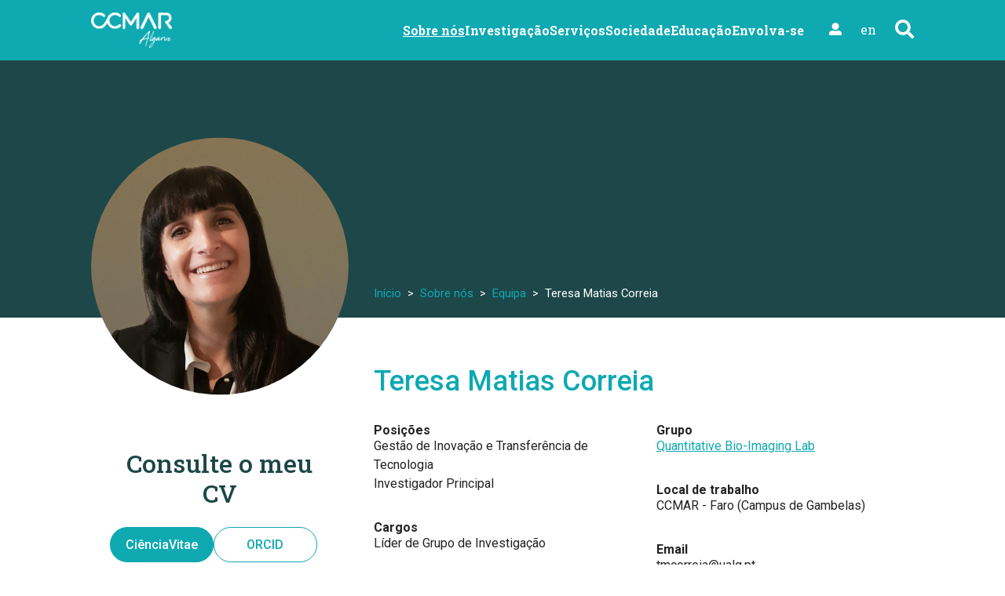

--- FILE ---
content_type: text/html; charset=UTF-8
request_url: https://ccmar.ualg.pt/users/tmcorreia
body_size: 20068
content:
<!DOCTYPE html>
<html lang="pt-pt" dir="ltr" prefix="og: https://ogp.me/ns#">
  <head>
    <meta charset="utf-8" />
<meta name="description" content="CCMAR" />
<link rel="canonical" href="https://ccmar.ualg.pt/users/tmcorreia" />
<meta name="generator" content="ADJ 3 Sistemas (geral@adj3.pt)" />
<link rel="icon" href="/themes/custom/adj3/favicon/favicon.ico" />
<link rel="mask-icon" href="/themes/custom/adj3/favicon/safari-pinned-tab.svg" color="#5bbad5" />
<link rel="icon" sizes="16x16" href="/themes/custom/adj3/favicon/favicon-16x16.png" />
<link rel="icon" sizes="32x32" href="/themes/custom/adj3/favicon/favicon-32x32.png" />
<link rel="apple-touch-icon" sizes="152x152" href="/themes/custom/adj3/favicon/apple-touch-icon.png" />
<link rel="apple-touch-icon" sizes="180x180" href="/themes/custom/adj3/favicon/apple-touch-icon.png" />
<meta name="MobileOptimized" content="width" />
<meta name="HandheldFriendly" content="true" />
<meta name="viewport" content="width=device-width, initial-scale=1, shrink-to-fit=no" />
<meta http-equiv="x-ua-compatible" content="ie=edge" />
<link rel="alternate" hreflang="pt-pt" href="https://ccmar.ualg.pt/users/tmcorreia" />
<script>window.a2a_config=window.a2a_config||{};a2a_config.callbacks=[];a2a_config.overlays=[];a2a_config.templates={};a2a_config.icon_color = "#3daeb5";</script>

    <title>Teresa Matias Correia | CCMAR</title>
    <link rel="stylesheet" media="all" href="/sites/default/files/css/css_iLKR8l0jkxD1u0lqHB2elSjkh7mkhqQrBeXN6dr8KFo.css?delta=0&amp;language=pt-pt&amp;theme=adj3&amp;include=[base64]" />
<link rel="stylesheet" media="all" href="/sites/default/files/css/css_WJXHEYPi6GljPiop4Nr2Xewe0g33BTzu7dh3hvmyJ9I.css?delta=1&amp;language=pt-pt&amp;theme=adj3&amp;include=[base64]" />
<link rel="stylesheet" media="all" href="//use.fontawesome.com/releases/v5.13.0/css/all.css" />
<link rel="stylesheet" media="all" href="/sites/default/files/css/css_wDhgWqjoHeUTxlrPFqgXR6J0o9rnWheLYDlueARYcOs.css?delta=3&amp;language=pt-pt&amp;theme=adj3&amp;include=[base64]" />
<link rel="stylesheet" media="print" href="/sites/default/files/css/css_K8iSs4jY9FiVzyVFCFl91i3jxmCj2TvVNhpjFXnoxwU.css?delta=4&amp;language=pt-pt&amp;theme=adj3&amp;include=[base64]" />

    <script type="application/json" data-drupal-selector="drupal-settings-json">{"path":{"baseUrl":"\/","pathPrefix":"","currentPath":"user\/289","currentPathIsAdmin":false,"isFront":false,"currentLanguage":"pt-pt"},"pluralDelimiter":"\u0003","suppressDeprecationErrors":true,"gtag":{"tagId":"G-WH11VHDJMD","consentMode":false,"otherIds":[],"events":[],"additionalConfigInfo":[]},"ajaxPageState":{"libraries":"[base64]","theme":"adj3","theme_token":null},"ajaxTrustedUrl":{"\/search":true},"blazy":{"loadInvisible":false,"offset":100,"saveViewportOffsetDelay":50,"validateDelay":25,"container":"","loader":true,"unblazy":false,"visibleClass":false},"blazyIo":{"disconnect":false,"rootMargin":"0px","threshold":[0,0.25,0.5,0.75,1]},"slick":{"accessibility":true,"adaptiveHeight":false,"autoplay":false,"pauseOnHover":true,"pauseOnDotsHover":false,"pauseOnFocus":true,"autoplaySpeed":3000,"arrows":true,"downArrow":false,"downArrowTarget":"","downArrowOffset":0,"centerMode":false,"centerPadding":"50px","dots":false,"dotsClass":"slick-dots","draggable":true,"fade":false,"focusOnSelect":false,"infinite":true,"initialSlide":0,"lazyLoad":"ondemand","mouseWheel":false,"randomize":false,"rtl":false,"rows":1,"slidesPerRow":1,"slide":"","slidesToShow":1,"slidesToScroll":1,"speed":500,"swipe":true,"swipeToSlide":false,"edgeFriction":0.35,"touchMove":true,"touchThreshold":5,"useCSS":true,"cssEase":"ease","cssEaseBezier":"","cssEaseOverride":"","useTransform":true,"easing":"linear","variableWidth":false,"vertical":false,"verticalSwiping":false,"waitForAnimate":true},"user":{"uid":0,"permissionsHash":"5de68c7fbbb3cbdad24d8413b9a32843c7ffe2a7c99b9b8f9ed2444bf0178da4"}}</script>
<script src="/sites/default/files/js/js_STqFZdmZJWpLd5Qf-MJZKONmgCmWxe6HO3Khx9NwI2Q.js?scope=header&amp;delta=0&amp;language=pt-pt&amp;theme=adj3&amp;include=[base64]"></script>
<script src="/modules/contrib/google_tag/js/gtag.js?t8rqf1"></script>

  </head>
  <body class="layout-no-sidebars page-user-289 path-user">
    <a href="#main-content" class="visually-hidden-focusable">
      Passar para o conteúdo principal
    </a>
    
      <div class="dialog-off-canvas-main-canvas" data-off-canvas-main-canvas>
    

<div id="page-wrapper">
  <div  id="page">
          
<div class="offcanvas-menu-wrapper">
	<div class="offcanvas offcanvas-start" data-bs-keyboard="true" tabindex="1036" id="offcanvasMenu" aria-labelledby="offcanvasMenu">
		<div class="offcanvas-header">
			  <section class="row region region-menu-offcanvas-header">
    <div  id="block-offcanvas-menu-imagemdemarcadositio" class="clearfix site-branding">
      <a href="/" title="Início" rel="home" class="navbar-brand">
              <img src="/themes/custom/adj3/images/logos/full-logo-white.svg" alt="Início" class="img-fluid d-inline-block align-top" />
            <span class="ml-2 d-none d-md-inline"></span>
    </a>
    </div>
<nav role="navigation" aria-labelledby="block-offcanvas-menu-user-menu-menu" id="block-offcanvas-menu-user-menu" class="d-none d-lg-block block block-menu navigation menu--account">
            
  <h2 class="visually-hidden" id="block-offcanvas-menu-user-menu-menu">User account menu</h2>
  

        
              <ul class="nav navbar-nav">
                    <li class="nav-item menu-item--expanded dropdown">
        
                              <a href="/saml/login" class="nav-link nav-link-" data-drupal-link-system-path="saml/login"><i class="fas fa-user-alt" aria-hidden="true" title="User"></i><span class="sr-only">User</span></a>
                        </li>
        </ul>
  


  </nav>
<div id="block-offcanvas-menu-dropdownlanguage" class="d-none d-lg-block block block-dropdown-language block-dropdown-languagelanguage-content">
  
    
      <div class="content">
      

  <div class="dropbutton-wrapper"><div class="dropbutton-widget"><ul class="dropdown-language-item dropbutton"><li class="pt-pt"><span class="language-link active-language">pt</span></li><li class="en"><a href="/en/user/289" class="language-link" hreflang="en">en</a></li></ul></div></div>
    </div>
  </div>
<div id="block-mainmenubuttondontchange-2" class="block-content-basic block block-block-content block-block-content5312e063-9a62-4697-90d3-4e399b5f2776">
  
      <h2>FECHAR</h2>
    
  

	<div  class="content">
		
	</div>
	<div class="form-inline navbar-form float-right">
		<button
			class="hamburger hamburger--spring" type="button" data-bs-toggle="offcanvas" data-bs-target="#offcanvasMenu" aria-controls="offcanvasMenu">
						<svg width="69" height="50" viewbox="0 0 69 50" fill="none" xmlns="http://www.w3.org/2000/svg">
				<g id="clippathwaves">
					<mask id="waves-mask" maskunits="userSpaceOnUse" x="0" y="0" width="69" height="50">
						<g id="clippath">
							<path id="Vector" d="M68.8359 0H0V50H68.8359V0Z" fill="white"/>
						</g>
					</mask>
					<g id="waves-group">
						<path id="Vector_2" d="M77.5225 11.993C73.0474 11.993 70.6785 9.35733 68.8356 7.24867C67.1246 5.40367 65.8083 3.954 63.1761 3.954C60.544 3.954 59.2277 5.40367 57.5166 7.24867C55.6741 9.35733 53.3049 11.993 48.8298 11.993C44.3547 11.993 41.9859 9.35733 40.143 7.24867C38.4319 5.40367 37.1156 3.954 34.4835 3.954C31.8513 3.954 30.535 5.40367 28.8239 7.24867C26.9814 9.35733 24.6122 11.993 20.1371 11.993C15.662 11.993 13.2932 9.35733 11.4503 7.24867C9.7392 5.40367 8.42295 3.954 5.79076 3.954C3.15858 3.954 1.84266 5.40333 0.131589 7.24867C-1.71097 9.35733 -4.08017 11.993 -8.55525 11.993C-13.0303 11.993 -15.3992 9.35733 -17.2421 7.24867C-18.9531 5.40367 -20.2694 3.954 -22.9016 3.954C-23.9545 3.954 -24.876 3.03133 -24.876 1.977C-24.876 0.922667 -23.9542 0 -22.9013 0C-18.4262 0 -16.0573 2.63567 -14.2144 4.74433C-12.5034 6.58933 -11.1871 8.039 -8.55491 8.039C-5.92273 8.039 -4.60647 6.58933 -2.8954 4.74433C-1.05284 2.63567 1.31635 0 5.7911 0C10.2658 0 12.635 2.63567 14.4779 4.74433C16.189 6.58933 17.5053 8.039 20.1374 8.039C22.7696 8.039 24.0859 6.58933 25.7969 4.74433C27.6398 2.63567 30.0087 0 34.4838 0C38.9589 0 41.3277 2.63567 43.1706 4.74433C44.8817 6.58933 46.1979 8.039 48.8301 8.039C51.4623 8.039 52.7786 6.58933 54.4896 4.74433C56.3322 2.63567 58.7014 0 63.1765 0C67.6515 0 70.0204 2.63567 71.8633 4.74433C73.5744 6.58933 74.8906 8.039 77.5228 8.039C80.155 8.039 81.4713 6.58933 83.1823 4.74433C85.0249 2.63567 87.3937 0 91.8688 0C92.9218 0 93.8432 0.922667 93.8432 1.977C93.8432 3.03133 92.9218 3.954 91.8688 3.954C89.2366 3.954 87.9204 5.40367 86.2093 7.24867C84.2349 9.35733 81.9976 11.993 77.5225 11.993Z" fill="white"/>
						<path id="Vector_3" d="M77.5225 30.9711C73.0474 30.9711 70.6785 28.3354 68.8356 26.2268C67.1246 24.3818 65.8083 22.9321 63.1761 22.9321C60.544 22.9321 59.2277 24.3818 57.5166 26.2268C55.6741 28.3354 53.3049 30.9711 48.8298 30.9711C44.3547 30.9711 41.9859 28.3354 40.143 26.2268C38.4319 24.3818 37.1156 22.9321 34.4835 22.9321C31.8513 22.9321 30.535 24.3818 28.8239 26.2268C26.9814 28.3354 24.6122 30.9711 20.1371 30.9711C15.662 30.9711 13.2932 28.3354 11.4503 26.2268C9.7392 24.3818 8.42295 22.9321 5.79076 22.9321C3.15858 22.9321 1.84266 24.3814 0.131589 26.2264C-1.71097 28.3351 -4.08017 30.9708 -8.55525 30.9708C-13.0303 30.9708 -15.3992 28.3351 -17.2421 26.2264C-18.9531 24.3814 -20.2694 22.9318 -22.9016 22.9318C-23.9545 22.9318 -24.876 22.0091 -24.876 20.9548C-24.876 19.9004 -23.9545 18.9778 -22.9016 18.9778C-18.4265 18.9778 -16.0576 21.6134 -14.2148 23.7221C-12.5037 25.5671 -11.1874 27.0168 -8.55525 27.0168C-5.92306 27.0168 -4.60681 25.5671 -2.89574 23.7221C-1.05318 21.6134 1.31602 18.9778 5.7911 18.9778C10.2662 18.9778 12.635 21.6134 14.4779 23.7221C16.189 25.5671 17.5053 27.0168 20.1374 27.0168C22.7696 27.0168 24.0859 25.5671 25.7969 23.7221C27.6395 21.6134 30.0087 18.9778 34.4838 18.9778C38.9589 18.9778 41.3277 21.6134 43.1706 23.7221C44.8817 25.5671 46.1979 27.0168 48.8301 27.0168C51.4623 27.0168 52.7786 25.5671 54.4896 23.7221C56.3322 21.6134 58.7014 18.9778 63.1765 18.9778C67.6515 18.9778 70.0204 21.6134 71.8633 23.7221C73.5744 25.5671 74.8906 27.0168 77.5228 27.0168C80.155 27.0168 81.4713 25.5671 83.1823 23.7221C85.0249 21.6134 87.3941 18.9778 91.8692 18.9778C92.9221 18.9778 93.8435 19.9005 93.8435 21.0865C93.8435 22.1408 92.9221 23.0634 91.8692 23.0634C89.237 23.0634 87.9207 24.5131 86.2096 26.3581C84.2353 28.3351 81.9979 30.9708 77.5228 30.9708H77.5225V30.9711Z" fill="white"/>
						<path id="Vector_4" d="M77.5223 49.9491C73.0472 49.9491 70.6784 47.3134 68.8355 45.2047C67.1244 43.3597 65.8082 41.9101 63.176 41.9101C60.5438 41.9101 59.2275 43.3597 57.5165 45.2047C55.6739 47.3134 53.3047 49.9491 48.8296 49.9491C44.3546 49.9491 41.9857 47.3134 40.1428 45.2047C38.4317 43.3597 37.1155 41.9101 34.4833 41.9101C31.8511 41.9101 30.5349 43.3597 28.8238 45.2047C26.9812 47.3134 24.612 49.9491 20.1369 49.9491C15.6619 49.9491 13.293 47.3134 11.4501 45.2047C9.73905 43.3597 8.42279 41.9101 5.79061 41.9101C3.15843 41.9101 1.84217 43.3597 0.131101 45.2047C-1.71146 47.3134 -4.08066 49.9491 -8.55573 49.9491C-13.0308 49.9491 -15.3997 47.3134 -17.2426 45.2047C-18.9536 43.3597 -20.2699 41.9101 -22.9021 41.9101C-23.955 41.9101 -24.8765 40.9874 -24.8765 39.9331C-24.8765 38.8787 -23.955 37.9561 -22.9021 37.9561C-18.427 37.9561 -16.0581 40.5917 -14.2152 42.7004C-12.5042 44.5454 -11.1879 45.9951 -8.55573 45.9951C-5.92355 45.9951 -4.60729 44.5454 -2.89623 42.7004C-1.05366 40.5917 1.31553 37.9561 5.79061 37.9561C10.2657 37.9561 12.6346 40.5917 14.4774 42.7004C16.1885 44.5454 17.5048 45.9951 20.1369 45.9951C22.7691 45.9951 24.0854 44.5454 25.7965 42.7004C27.639 40.5917 30.0082 37.9561 34.4833 37.9561C38.9584 37.9561 41.3272 40.5917 43.1701 42.7004C44.8812 44.5454 46.1975 45.9951 48.8296 45.9951C51.4618 45.9951 52.7781 44.5454 54.4892 42.7004C56.3317 40.5917 58.7009 37.9561 63.176 37.9561C67.6511 37.9561 70.0199 40.5917 71.8628 42.7004C73.5739 44.5454 74.8901 45.9951 77.5223 45.9951C80.1545 45.9951 81.4708 44.5454 83.1818 42.7004C85.0244 40.5917 87.3936 37.9561 91.8687 37.9561C92.9216 37.9561 93.8431 38.8787 93.8431 40.0647C93.8431 41.1191 92.9216 42.0417 91.8687 42.0417C89.2365 42.0417 87.9202 43.4914 86.2092 45.3364C84.2348 47.4451 81.9974 49.9491 77.5223 49.9491Z" fill="white"/>
					</g>
				</g>
			</svg>
		</button>
	</div>
</div>

  </section>

		</div>
		<div class="offcanvas-content">
			<div class="container">
				  <section class="row region region-menu-offcanvas-content">
    <nav role="navigation" aria-labelledby="block-main-menu-offcanvas-menu" id="block-main-menu-offcanvas" class="d-none d-lg-block block block-menu navigation menu--main">
      
  <h2 id="block-main-menu-offcanvas-menu">Explore este oceano</h2>
  

        
              <ul class="nav">
                    <li class="nav-item menu-item--expanded menu-item--active-trail">
                <a href="/o-ccmar" class="nav-link active nav-link--o-ccmar" data-drupal-link-system-path="node/18">Sobre nós</a>
                                <ul class="menu">
                    <li class="nav-item">
                <a href="/o-ccmar" class="nav-link nav-link--o-ccmar" data-drupal-link-system-path="node/18">O CCMAR</a>
              </li>
                <li class="nav-item menu-item--active-trail">
                <a href="/nossa-equipa" class="nav-link active nav-link--nossa-equipa" data-drupal-link-system-path="node/7601">Equipa</a>
              </li>
                <li class="nav-item">
                <a href="/os-nossos-parceiros" class="nav-link nav-link--os-nossos-parceiros" data-drupal-link-system-path="node/85">Parceiros</a>
              </li>
                <li class="nav-item">
                <a href="/infraestruturas-de-investigacao" class="nav-link nav-link--infraestruturas-de-investigacao" data-drupal-link-system-path="node/7885">Infraestruturas de investigação</a>
              </li>
                <li class="nav-item">
                <a href="/organizacao" class="nav-link nav-link--organizacao" data-drupal-link-system-path="node/90">Organização</a>
              </li>
                <li class="nav-item">
                <a href="/contactos" class="nav-link nav-link--contactos" data-drupal-link-system-path="node/7884">Contactos</a>
              </li>
                <li class="nav-item">
                <a href="/politicas" class="nav-link nav-link--politicas" data-drupal-link-system-path="node/8751">Políticas CCMAR</a>
              </li>
        </ul>
  
              </li>
                <li class="nav-item menu-item--expanded">
                <a href="/conhecer-o-oceano" class="nav-link nav-link--conhecer-o-oceano" data-drupal-link-system-path="node/84">Investigação</a>
                                <ul class="menu">
                    <li class="nav-item">
                <a href="/conhecer-o-oceano" class="nav-link nav-link--conhecer-o-oceano" data-drupal-link-system-path="node/84">Conhecer o Oceano</a>
              </li>
                <li class="nav-item">
                <a href="/proteger-o-oceano" class="nav-link nav-link--proteger-o-oceano" data-drupal-link-system-path="node/88">Proteger o Oceano</a>
              </li>
                <li class="nav-item">
                <a href="/explorar-o-oceano" class="nav-link nav-link--explorar-o-oceano" data-drupal-link-system-path="node/8757">Explorar o Oceano</a>
              </li>
                <li class="nav-item">
                <a href="/grupos-de-investigacao" class="nav-link nav-link--grupos-de-investigacao" data-drupal-link-system-path="node/91">Grupos</a>
              </li>
                <li class="nav-item">
                <a href="/projetos" class="nav-link nav-link--projetos" data-drupal-link-system-path="node/92">Projetos</a>
              </li>
                <li class="nav-item">
                <a href="/politicas-de-ciencia" class="nav-link nav-link--politicas-de-ciencia" data-drupal-link-system-path="node/93">Políticas de Ciência</a>
              </li>
        </ul>
  
              </li>
                <li class="nav-item menu-item--expanded">
                <a href="/os-nossos-servicos" class="nav-link nav-link--os-nossos-servicos" data-drupal-link-system-path="node/2735">Serviços</a>
                                <ul class="menu">
                    <li class="nav-item">
                <a href="/os-nossos-servicos" class="nav-link nav-link--os-nossos-servicos" data-drupal-link-system-path="node/2735">Os nossos serviços</a>
              </li>
                <li class="nav-item">
                <a href="/recursos-biologicos" class="nav-link nav-link--recursos-biologicos" data-drupal-link-system-path="node/7886">Recursos biológicos</a>
              </li>
                <li class="nav-item">
                <a href="/acesso-ecossistemas" class="nav-link nav-link--acesso-ecossistemas" data-drupal-link-system-path="node/6171">Acesso a ecossistemas</a>
              </li>
                <li class="nav-item">
                <a href="/estacoes-de-experimentacao" class="nav-link nav-link--estacoes-de-experimentacao" data-drupal-link-system-path="node/6172">Estações de experimentação</a>
              </li>
                <li class="nav-item">
                <a href="/analise-quimica-e-estrutural" class="nav-link nav-link--analise-quimica-e-estrutural" data-drupal-link-system-path="node/7887">Análise química e estrutural</a>
              </li>
                <li class="nav-item">
                <a href="/biologia-molecular" class="nav-link nav-link--biologia-molecular" data-drupal-link-system-path="node/8718">Biologia Molecular</a>
              </li>
                <li class="nav-item">
                <a href="/microscopia" class="nav-link nav-link--microscopia" data-drupal-link-system-path="node/7598">Microscopia</a>
              </li>
                <li class="nav-item">
                <a href="/servicos-digitais" class="nav-link nav-link--servicos-digitais" data-drupal-link-system-path="node/100">Serviços digitais</a>
              </li>
                <li class="nav-item">
                <a href="https://www.scientificdivecentre.com/" class="nav-link nav-link-https--wwwscientificdivecentrecom-">Centro de mergulho científico</a>
              </li>
        </ul>
  
              </li>
                <li class="nav-item menu-item--expanded">
                <span class="nav-link nav-link-">Sociedade</span>
                                <ul class="menu">
                    <li class="nav-item">
                <a href="/conservacao-do-cavalo-marinho" class="nav-link nav-link--conservacao-do-cavalo-marinho" data-drupal-link-system-path="node/103">Conservação do cavalo-marinho</a>
              </li>
                <li class="nav-item">
                <a href="/areas-marinhas-protegidas" class="nav-link nav-link--areas-marinhas-protegidas" data-drupal-link-system-path="node/104">Áreas marinhas protegidas</a>
              </li>
                <li class="nav-item">
                <a href="/conservacao-de-tubaroes-e-raias" class="nav-link nav-link--conservacao-de-tubaroes-e-raias" data-drupal-link-system-path="node/8504">Conservação de Tubarões e Raias</a>
              </li>
        </ul>
  
              </li>
                <li class="nav-item menu-item--expanded">
                <a href="/escola-doutoral" class="nav-link nav-link--escola-doutoral" data-drupal-link-system-path="node/106">Educação</a>
                                <ul class="menu">
                    <li class="nav-item">
                <a href="/escola-doutoral" class="nav-link nav-link--escola-doutoral" data-drupal-link-system-path="node/106">Escola doutoral</a>
              </li>
                <li class="nav-item">
                <a href="/cursos-de-mestrado" class="nav-link nav-link--cursos-de-mestrado" data-drupal-link-system-path="node/107">Cursos de mestrado</a>
              </li>
                <li class="nav-item">
                <a href="/formacao-avancada" class="nav-link nav-link--formacao-avancada" data-drupal-link-system-path="node/108">Formação avançada</a>
              </li>
                <li class="nav-item">
                <a href="/seminarios" class="nav-link nav-link--seminarios" data-drupal-link-system-path="node/109">Seminários</a>
              </li>
                <li class="nav-item">
                <a href="/educar-sobre-o-oceano" class="nav-link nav-link--educar-sobre-o-oceano" data-drupal-link-system-path="node/7855">Educar sobre o Oceano</a>
              </li>
                <li class="nav-item">
                <a href="/agenda-azul" class="nav-link nav-link--agenda-azul" data-drupal-link-system-path="node/8748">Agenda Azul</a>
              </li>
        </ul>
  
              </li>
                <li class="nav-item menu-item--expanded">
                <span class="nav-link nav-link-">Envolva-se</span>
                                <ul class="menu">
                    <li class="nav-item">
                <a href="/oportunidades-de-carreira" class="nav-link nav-link--oportunidades-de-carreira" data-drupal-link-system-path="node/7611">Oportunidades  de carreira</a>
              </li>
                <li class="nav-item">
                <a href="/eventos" class="nav-link nav-link--eventos" data-drupal-link-system-path="node/69">Eventos</a>
              </li>
                <li class="nav-item">
                <a href="/noticias" class="nav-link nav-link--noticias" data-drupal-link-system-path="node/68">Notícias</a>
              </li>
                <li class="nav-item">
                <a href="/ciencia-cidada" class="nav-link nav-link--ciencia-cidada" data-drupal-link-system-path="node/105">Ciência cidadã</a>
              </li>
                <li class="nav-item">
                <a href="/imprensa" class="nav-link nav-link--imprensa" data-drupal-link-system-path="node/7859">Imprensa</a>
              </li>
        </ul>
  
              </li>
        </ul>
  


  </nav>
<nav role="navigation" aria-labelledby="block-main-menu-offcanvas-mobile-menu" id="block-main-menu-offcanvas-mobile" class="d-lg-none block block-menu navigation menu--main">
      
  <h2 id="block-main-menu-offcanvas-mobile-menu">Explore este oceano</h2>
  

        




<div  id="block-main-menu-offcanvas-mobile" class="clearfix accordion accordion-flush">
													<div class="accordion-item">
		<h2 class="accordion-header" id="accordion-heading--990bd689-e4dd-49c8-9f77-b1615b1f7828">
																					
			<button  class="accordion-button 1" type="button" data-bs-toggle="collapse" data-bs-target="#accordion-collapse--990bd689-e4dd-49c8-9f77-b1615b1f7828" aria-expanded="true" aria-controls="accordion-collapse--990bd689-e4dd-49c8-9f77-b1615b1f7828">
				Sobre nós
			</button>
		</h2>

										
		<div  id="accordion-collapse--990bd689-e4dd-49c8-9f77-b1615b1f7828" class="accordion-collapse collapse show" aria-labelledby="accordion-heading--990bd689-e4dd-49c8-9f77-b1615b1f7828" data-bs-parent="#block-main-menu-offcanvas-mobile">
			<div class="accordion-body">
										<ul>
					<li>
				<a href="/o-ccmar" data-drupal-link-system-path="node/18">O CCMAR</a>
			</li>
					<li>
				<a href="/nossa-equipa" data-drupal-link-system-path="node/7601">Equipa</a>
			</li>
					<li>
				<a href="/os-nossos-parceiros" data-drupal-link-system-path="node/85">Parceiros</a>
			</li>
					<li>
				<a href="/infraestruturas-de-investigacao" data-drupal-link-system-path="node/7885">Infraestruturas de investigação</a>
			</li>
					<li>
				<a href="/organizacao" data-drupal-link-system-path="node/90">Organização</a>
			</li>
					<li>
				<a href="/contactos" data-drupal-link-system-path="node/7884">Contactos</a>
			</li>
					<li>
				<a href="/politicas" data-drupal-link-system-path="node/8751">Políticas CCMAR</a>
			</li>
			</ul>

							</div>
		</div>
	</div>

													<div class="accordion-item">
		<h2 class="accordion-header" id="accordion-heading--a5a2d585-e7a6-43fe-9772-8ee486b032c8">
																					
			<button  class="accordion-button collapsed" type="button" data-bs-toggle="collapse" data-bs-target="#accordion-collapse--a5a2d585-e7a6-43fe-9772-8ee486b032c8" aria-expanded="false" aria-controls="accordion-collapse--a5a2d585-e7a6-43fe-9772-8ee486b032c8">
				Investigação
			</button>
		</h2>

										
		<div  id="accordion-collapse--a5a2d585-e7a6-43fe-9772-8ee486b032c8" class="accordion-collapse collapse" aria-labelledby="accordion-heading--a5a2d585-e7a6-43fe-9772-8ee486b032c8" data-bs-parent="#block-main-menu-offcanvas-mobile">
			<div class="accordion-body">
										<ul>
					<li>
				<a href="/conhecer-o-oceano" data-drupal-link-system-path="node/84">Conhecer o Oceano</a>
			</li>
					<li>
				<a href="/proteger-o-oceano" data-drupal-link-system-path="node/88">Proteger o Oceano</a>
			</li>
					<li>
				<a href="/explorar-o-oceano" data-drupal-link-system-path="node/8757">Explorar o Oceano</a>
			</li>
					<li>
				<a href="/grupos-de-investigacao" data-drupal-link-system-path="node/91">Grupos</a>
			</li>
					<li>
				<a href="/projetos" data-drupal-link-system-path="node/92">Projetos</a>
			</li>
					<li>
				<a href="/politicas-de-ciencia" data-drupal-link-system-path="node/93">Políticas de Ciência</a>
			</li>
			</ul>

							</div>
		</div>
	</div>

													<div class="accordion-item">
		<h2 class="accordion-header" id="accordion-heading--51fd3ef3-4119-4d11-bbff-fd3d83c1c1f2">
																					
			<button  class="accordion-button collapsed" type="button" data-bs-toggle="collapse" data-bs-target="#accordion-collapse--51fd3ef3-4119-4d11-bbff-fd3d83c1c1f2" aria-expanded="false" aria-controls="accordion-collapse--51fd3ef3-4119-4d11-bbff-fd3d83c1c1f2">
				Serviços
			</button>
		</h2>

										
		<div  id="accordion-collapse--51fd3ef3-4119-4d11-bbff-fd3d83c1c1f2" class="accordion-collapse collapse" aria-labelledby="accordion-heading--51fd3ef3-4119-4d11-bbff-fd3d83c1c1f2" data-bs-parent="#block-main-menu-offcanvas-mobile">
			<div class="accordion-body">
										<ul>
					<li>
				<a href="/os-nossos-servicos" data-drupal-link-system-path="node/2735">Os nossos serviços</a>
			</li>
					<li>
				<a href="/recursos-biologicos" data-drupal-link-system-path="node/7886">Recursos biológicos</a>
			</li>
					<li>
				<a href="/acesso-ecossistemas" data-drupal-link-system-path="node/6171">Acesso a ecossistemas</a>
			</li>
					<li>
				<a href="/estacoes-de-experimentacao" data-drupal-link-system-path="node/6172">Estações de experimentação</a>
			</li>
					<li>
				<a href="/analise-quimica-e-estrutural" data-drupal-link-system-path="node/7887">Análise química e estrutural</a>
			</li>
					<li>
				<a href="/biologia-molecular" data-drupal-link-system-path="node/8718">Biologia Molecular</a>
			</li>
					<li>
				<a href="/microscopia" data-drupal-link-system-path="node/7598">Microscopia</a>
			</li>
					<li>
				<a href="/servicos-digitais" data-drupal-link-system-path="node/100">Serviços digitais</a>
			</li>
					<li>
				<a href="https://www.scientificdivecentre.com/">Centro de mergulho científico</a>
			</li>
			</ul>

							</div>
		</div>
	</div>

													<div class="accordion-item">
		<h2 class="accordion-header" id="accordion-heading--82c4e886-4faf-4d0d-b751-6d119f8b9846">
																					
			<button  class="accordion-button collapsed" type="button" data-bs-toggle="collapse" data-bs-target="#accordion-collapse--82c4e886-4faf-4d0d-b751-6d119f8b9846" aria-expanded="false" aria-controls="accordion-collapse--82c4e886-4faf-4d0d-b751-6d119f8b9846">
				Sociedade
			</button>
		</h2>

										
		<div  id="accordion-collapse--82c4e886-4faf-4d0d-b751-6d119f8b9846" class="accordion-collapse collapse" aria-labelledby="accordion-heading--82c4e886-4faf-4d0d-b751-6d119f8b9846" data-bs-parent="#block-main-menu-offcanvas-mobile">
			<div class="accordion-body">
										<ul>
					<li>
				<a href="/conservacao-do-cavalo-marinho" data-drupal-link-system-path="node/103">Conservação do cavalo-marinho</a>
			</li>
					<li>
				<a href="/areas-marinhas-protegidas" data-drupal-link-system-path="node/104">Áreas marinhas protegidas</a>
			</li>
					<li>
				<a href="/conservacao-de-tubaroes-e-raias" data-drupal-link-system-path="node/8504">Conservação de Tubarões e Raias</a>
			</li>
			</ul>

							</div>
		</div>
	</div>

													<div class="accordion-item">
		<h2 class="accordion-header" id="accordion-heading--42988e11-be1d-4043-9346-521913b12573">
																					
			<button  class="accordion-button collapsed" type="button" data-bs-toggle="collapse" data-bs-target="#accordion-collapse--42988e11-be1d-4043-9346-521913b12573" aria-expanded="false" aria-controls="accordion-collapse--42988e11-be1d-4043-9346-521913b12573">
				Educação
			</button>
		</h2>

										
		<div  id="accordion-collapse--42988e11-be1d-4043-9346-521913b12573" class="accordion-collapse collapse" aria-labelledby="accordion-heading--42988e11-be1d-4043-9346-521913b12573" data-bs-parent="#block-main-menu-offcanvas-mobile">
			<div class="accordion-body">
										<ul>
					<li>
				<a href="/escola-doutoral" data-drupal-link-system-path="node/106">Escola doutoral</a>
			</li>
					<li>
				<a href="/cursos-de-mestrado" data-drupal-link-system-path="node/107">Cursos de mestrado</a>
			</li>
					<li>
				<a href="/formacao-avancada" data-drupal-link-system-path="node/108">Formação avançada</a>
			</li>
					<li>
				<a href="/seminarios" data-drupal-link-system-path="node/109">Seminários</a>
			</li>
					<li>
				<a href="/educar-sobre-o-oceano" data-drupal-link-system-path="node/7855">Educar sobre o Oceano</a>
			</li>
					<li>
				<a href="/agenda-azul" data-drupal-link-system-path="node/8748">Agenda Azul</a>
			</li>
			</ul>

							</div>
		</div>
	</div>

													<div class="accordion-item">
		<h2 class="accordion-header" id="accordion-heading--719b2de5-e32a-4f28-a4ad-7a538ca82a35">
																					
			<button  class="accordion-button collapsed" type="button" data-bs-toggle="collapse" data-bs-target="#accordion-collapse--719b2de5-e32a-4f28-a4ad-7a538ca82a35" aria-expanded="false" aria-controls="accordion-collapse--719b2de5-e32a-4f28-a4ad-7a538ca82a35">
				Envolva-se
			</button>
		</h2>

										
		<div  id="accordion-collapse--719b2de5-e32a-4f28-a4ad-7a538ca82a35" class="accordion-collapse collapse" aria-labelledby="accordion-heading--719b2de5-e32a-4f28-a4ad-7a538ca82a35" data-bs-parent="#block-main-menu-offcanvas-mobile">
			<div class="accordion-body">
										<ul>
					<li>
				<a href="/oportunidades-de-carreira" data-drupal-link-system-path="node/7611">Oportunidades  de carreira</a>
			</li>
					<li>
				<a href="/eventos" data-drupal-link-system-path="node/69">Eventos</a>
			</li>
					<li>
				<a href="/noticias" data-drupal-link-system-path="node/68">Notícias</a>
			</li>
					<li>
				<a href="/ciencia-cidada" data-drupal-link-system-path="node/105">Ciência cidadã</a>
			</li>
					<li>
				<a href="/imprensa" data-drupal-link-system-path="node/7859">Imprensa</a>
			</li>
			</ul>

							</div>
		</div>
	</div>

						
</div>




  </nav>
<nav role="navigation" aria-labelledby="block-useraccountmenu-mobile-menu" id="block-useraccountmenu-mobile" class="d-inline-flex d-lg-none block block-menu navigation menu--account">
            
  <h2 class="visually-hidden" id="block-useraccountmenu-mobile-menu">User account menu</h2>
  

        
              <ul class="nav navbar-nav">
                    <li class="nav-item menu-item--expanded dropdown">
        
                              <a href="/saml/login" class="nav-link nav-link-" data-drupal-link-system-path="saml/login"><i class="fas fa-user-alt" aria-hidden="true" title="User"></i><span class="sr-only">User</span></a>
                        </li>
        </ul>
  


  </nav>
<div id="block-dropdownlanguagecontent-mobile" class="d-inline-flex d-lg-none block block-dropdown-language block-dropdown-languagelanguage-content">
  
    
      <div class="content">
      

  <div class="dropbutton-wrapper"><div class="dropbutton-widget"><ul class="dropdown-language-item dropbutton"><li class="pt-pt"><span class="language-link active-language">pt</span></li><li class="en"><a href="/en/user/289" class="language-link" hreflang="en">en</a></li></ul></div></div>
    </div>
  </div>

  </section>

			</div>
		</div>
		<div class="offcanvas-footer">
			  <section class="row region region-menu-offcanvas-footer">
    <div id="block-offcanvas-menu-socialmedialinks" class="block-social-media-links block block-social-media-links-block">
  
    
      <div class="content">
      

<ul class="social-media-links--platforms platforms inline horizontal">
      <li>
      <a class="social-media-link-icon--twitter" href="https://x.com/cienciasdomar"  >
        <span class='fab fa-x-twitter fa-2x'></span>
      </a>

          </li>
      <li>
      <a class="social-media-link-icon--email" href="mailto:ccmar@ualg.pt"  >
        <span class='fa fa-envelope fa-2x'></span>
      </a>

          </li>
      <li>
      <a class="social-media-link-icon--linkedin" href="https://www.linkedin.com/Centre of Marine Sciences (CCMAR)"  >
        <span class='fab fa-linkedin fa-2x'></span>
      </a>

          </li>
      <li>
      <a class="social-media-link-icon--youtube" href="https://www.youtube.com/centrocienciasmar"  >
        <span class='fab fa-youtube fa-2x'></span>
      </a>

          </li>
      <li>
      <a class="social-media-link-icon--facebook" href="https://www.facebook.com/CentrodeCienciasdoMar"  >
        <span class='fab fa-facebook fa-2x'></span>
      </a>

          </li>
      <li>
      <a class="social-media-link-icon--instagram" href="https://www.instagram.com/ccmar.algarve"  >
        <span class='fab fa-instagram fa-2x'></span>
      </a>

          </li>
  </ul>

    </div>
  </div>

  </section>

		</div>
	</div>
</div>
            <header id="header" class="header" role="banner" aria-label="Cabeçalho do sítio">
              <nav class="navbar navbar-dark bg-primary navbar-expand-lg" id="navbar-main">
                      <div class="container">
                        <div id="block-logoccmarreducedwhite" class="block-content-basic block block-block-content block-block-contentae082c23-fb3a-448e-9cdd-f16d474371d8">
  
    
      <div class="content">
      
            <div class="clearfix text-formatted field field--name-body field--type-text-with-summary field--label-hidden field__item"><p><a aria-label data-entity-substitution data-entity-type data-entity-uuid href="/" id rel target title><img alt="CCMAR Logo" data-entity-type="file" data-entity-uuid="fed90977-14e0-4245-bd72-cd27da489176" height="88" src="/sites/default/files/inline-images/CCMAR_reduced_Glacier%20white.png" width="199" loading="lazy"></a></p>
</div>
      
    </div>
  </div>


                          <div class="collapse navbar-collapse justify-content-end" id="CollapsingNavbar">
                  <nav role="navigation" aria-labelledby="block-main-menu-menu" id="block-main-menu" class="block block-menu navigation menu--main">
            
  <h2 class="visually-hidden" id="block-main-menu-menu">Main Navigation</h2>
  

        
							<ul class="nav">
																	<li class="nav-item menu-item--collapsed menu-item--active-trail">
																										<a href="/o-ccmar" class="nav-link active nav-link--o-ccmar" data-collapse-main-menu="mainMenuCollapse-1" data-drupal-link-system-path="node/18">Sobre nós</a>
										
											</li>
														<li class="nav-item menu-item--collapsed">
																										<a href="/conhecer-o-oceano" class="nav-link nav-link--conhecer-o-oceano" data-collapse-main-menu="mainMenuCollapse-2" data-drupal-link-system-path="node/84">Investigação</a>
										
											</li>
														<li class="nav-item menu-item--collapsed">
																										<a href="/os-nossos-servicos" class="nav-link nav-link--os-nossos-servicos" data-collapse-main-menu="mainMenuCollapse-3" data-drupal-link-system-path="node/2735">Serviços</a>
										
											</li>
														<li class="nav-item menu-item--collapsed">
																										<span class="nav-link nav-link-" data-collapse-main-menu="mainMenuCollapse-4">Sociedade</span>
										
											</li>
														<li class="nav-item menu-item--collapsed">
																										<a href="/escola-doutoral" class="nav-link nav-link--escola-doutoral" data-collapse-main-menu="mainMenuCollapse-5" data-drupal-link-system-path="node/106">Educação</a>
										
											</li>
														<li class="nav-item menu-item--collapsed">
																										<span class="nav-link nav-link-" data-collapse-main-menu="mainMenuCollapse-6">Envolva-se</span>
										
											</li>
							</ul>
			


  </nav>


              </div>
                                      <div class="form-inline navbar-form float-right">
                  <section class="row gx-2 gx-sm-3 region region-header-form">
    <nav role="navigation" aria-labelledby="block-account-menu-menu" id="block-account-menu" class="col d-none d-lg-block block block-menu navigation menu--account">
            
  <h2 class="visually-hidden" id="block-account-menu-menu">User Account Menu</h2>
  

        
              <ul class="nav navbar-nav">
                    <li class="nav-item menu-item--expanded dropdown">
        
                              <a href="/saml/login" class="nav-link nav-link-" data-drupal-link-system-path="saml/login"><i class="fas fa-user-alt" aria-hidden="true" title="User"></i><span class="sr-only">User</span></a>
                        </li>
        </ul>
  


  </nav>
<div id="block-dropdown-language" class="col d-none d-lg-block block block-dropdown-language block-dropdown-languagelanguage-content">
  
    
      <div class="content">
      

  <div class="dropbutton-wrapper"><div class="dropbutton-widget"><ul class="dropdown-language-item dropbutton"><li class="pt-pt"><span class="language-link active-language">pt</span></li><li class="en"><a href="/en/user/289" class="language-link" hreflang="en">en</a></li></ul></div></div>
    </div>
  </div>
<div id="block-mainmenubuttondontchange-3" class="col d-lg-none block-content-basic block block-block-content block-block-content5312e063-9a62-4697-90d3-4e399b5f2776">
  
    
  

	<div  class="content">
		
	</div>
	<div class="form-inline navbar-form float-right">
		<button
			class="hamburger hamburger--spring" type="button" data-bs-toggle="offcanvas" data-bs-target="#offcanvasMenu" aria-controls="offcanvasMenu">
						<svg width="69" height="50" viewbox="0 0 69 50" fill="none" xmlns="http://www.w3.org/2000/svg">
				<g id="clippathwaves">
					<mask id="waves-mask" maskunits="userSpaceOnUse" x="0" y="0" width="69" height="50">
						<g id="clippath">
							<path id="Vector" d="M68.8359 0H0V50H68.8359V0Z" fill="white"/>
						</g>
					</mask>
					<g id="waves-group">
						<path id="Vector_2" d="M77.5225 11.993C73.0474 11.993 70.6785 9.35733 68.8356 7.24867C67.1246 5.40367 65.8083 3.954 63.1761 3.954C60.544 3.954 59.2277 5.40367 57.5166 7.24867C55.6741 9.35733 53.3049 11.993 48.8298 11.993C44.3547 11.993 41.9859 9.35733 40.143 7.24867C38.4319 5.40367 37.1156 3.954 34.4835 3.954C31.8513 3.954 30.535 5.40367 28.8239 7.24867C26.9814 9.35733 24.6122 11.993 20.1371 11.993C15.662 11.993 13.2932 9.35733 11.4503 7.24867C9.7392 5.40367 8.42295 3.954 5.79076 3.954C3.15858 3.954 1.84266 5.40333 0.131589 7.24867C-1.71097 9.35733 -4.08017 11.993 -8.55525 11.993C-13.0303 11.993 -15.3992 9.35733 -17.2421 7.24867C-18.9531 5.40367 -20.2694 3.954 -22.9016 3.954C-23.9545 3.954 -24.876 3.03133 -24.876 1.977C-24.876 0.922667 -23.9542 0 -22.9013 0C-18.4262 0 -16.0573 2.63567 -14.2144 4.74433C-12.5034 6.58933 -11.1871 8.039 -8.55491 8.039C-5.92273 8.039 -4.60647 6.58933 -2.8954 4.74433C-1.05284 2.63567 1.31635 0 5.7911 0C10.2658 0 12.635 2.63567 14.4779 4.74433C16.189 6.58933 17.5053 8.039 20.1374 8.039C22.7696 8.039 24.0859 6.58933 25.7969 4.74433C27.6398 2.63567 30.0087 0 34.4838 0C38.9589 0 41.3277 2.63567 43.1706 4.74433C44.8817 6.58933 46.1979 8.039 48.8301 8.039C51.4623 8.039 52.7786 6.58933 54.4896 4.74433C56.3322 2.63567 58.7014 0 63.1765 0C67.6515 0 70.0204 2.63567 71.8633 4.74433C73.5744 6.58933 74.8906 8.039 77.5228 8.039C80.155 8.039 81.4713 6.58933 83.1823 4.74433C85.0249 2.63567 87.3937 0 91.8688 0C92.9218 0 93.8432 0.922667 93.8432 1.977C93.8432 3.03133 92.9218 3.954 91.8688 3.954C89.2366 3.954 87.9204 5.40367 86.2093 7.24867C84.2349 9.35733 81.9976 11.993 77.5225 11.993Z" fill="white"/>
						<path id="Vector_3" d="M77.5225 30.9711C73.0474 30.9711 70.6785 28.3354 68.8356 26.2268C67.1246 24.3818 65.8083 22.9321 63.1761 22.9321C60.544 22.9321 59.2277 24.3818 57.5166 26.2268C55.6741 28.3354 53.3049 30.9711 48.8298 30.9711C44.3547 30.9711 41.9859 28.3354 40.143 26.2268C38.4319 24.3818 37.1156 22.9321 34.4835 22.9321C31.8513 22.9321 30.535 24.3818 28.8239 26.2268C26.9814 28.3354 24.6122 30.9711 20.1371 30.9711C15.662 30.9711 13.2932 28.3354 11.4503 26.2268C9.7392 24.3818 8.42295 22.9321 5.79076 22.9321C3.15858 22.9321 1.84266 24.3814 0.131589 26.2264C-1.71097 28.3351 -4.08017 30.9708 -8.55525 30.9708C-13.0303 30.9708 -15.3992 28.3351 -17.2421 26.2264C-18.9531 24.3814 -20.2694 22.9318 -22.9016 22.9318C-23.9545 22.9318 -24.876 22.0091 -24.876 20.9548C-24.876 19.9004 -23.9545 18.9778 -22.9016 18.9778C-18.4265 18.9778 -16.0576 21.6134 -14.2148 23.7221C-12.5037 25.5671 -11.1874 27.0168 -8.55525 27.0168C-5.92306 27.0168 -4.60681 25.5671 -2.89574 23.7221C-1.05318 21.6134 1.31602 18.9778 5.7911 18.9778C10.2662 18.9778 12.635 21.6134 14.4779 23.7221C16.189 25.5671 17.5053 27.0168 20.1374 27.0168C22.7696 27.0168 24.0859 25.5671 25.7969 23.7221C27.6395 21.6134 30.0087 18.9778 34.4838 18.9778C38.9589 18.9778 41.3277 21.6134 43.1706 23.7221C44.8817 25.5671 46.1979 27.0168 48.8301 27.0168C51.4623 27.0168 52.7786 25.5671 54.4896 23.7221C56.3322 21.6134 58.7014 18.9778 63.1765 18.9778C67.6515 18.9778 70.0204 21.6134 71.8633 23.7221C73.5744 25.5671 74.8906 27.0168 77.5228 27.0168C80.155 27.0168 81.4713 25.5671 83.1823 23.7221C85.0249 21.6134 87.3941 18.9778 91.8692 18.9778C92.9221 18.9778 93.8435 19.9005 93.8435 21.0865C93.8435 22.1408 92.9221 23.0634 91.8692 23.0634C89.237 23.0634 87.9207 24.5131 86.2096 26.3581C84.2353 28.3351 81.9979 30.9708 77.5228 30.9708H77.5225V30.9711Z" fill="white"/>
						<path id="Vector_4" d="M77.5223 49.9491C73.0472 49.9491 70.6784 47.3134 68.8355 45.2047C67.1244 43.3597 65.8082 41.9101 63.176 41.9101C60.5438 41.9101 59.2275 43.3597 57.5165 45.2047C55.6739 47.3134 53.3047 49.9491 48.8296 49.9491C44.3546 49.9491 41.9857 47.3134 40.1428 45.2047C38.4317 43.3597 37.1155 41.9101 34.4833 41.9101C31.8511 41.9101 30.5349 43.3597 28.8238 45.2047C26.9812 47.3134 24.612 49.9491 20.1369 49.9491C15.6619 49.9491 13.293 47.3134 11.4501 45.2047C9.73905 43.3597 8.42279 41.9101 5.79061 41.9101C3.15843 41.9101 1.84217 43.3597 0.131101 45.2047C-1.71146 47.3134 -4.08066 49.9491 -8.55573 49.9491C-13.0308 49.9491 -15.3997 47.3134 -17.2426 45.2047C-18.9536 43.3597 -20.2699 41.9101 -22.9021 41.9101C-23.955 41.9101 -24.8765 40.9874 -24.8765 39.9331C-24.8765 38.8787 -23.955 37.9561 -22.9021 37.9561C-18.427 37.9561 -16.0581 40.5917 -14.2152 42.7004C-12.5042 44.5454 -11.1879 45.9951 -8.55573 45.9951C-5.92355 45.9951 -4.60729 44.5454 -2.89623 42.7004C-1.05366 40.5917 1.31553 37.9561 5.79061 37.9561C10.2657 37.9561 12.6346 40.5917 14.4774 42.7004C16.1885 44.5454 17.5048 45.9951 20.1369 45.9951C22.7691 45.9951 24.0854 44.5454 25.7965 42.7004C27.639 40.5917 30.0082 37.9561 34.4833 37.9561C38.9584 37.9561 41.3272 40.5917 43.1701 42.7004C44.8812 44.5454 46.1975 45.9951 48.8296 45.9951C51.4618 45.9951 52.7781 44.5454 54.4892 42.7004C56.3317 40.5917 58.7009 37.9561 63.176 37.9561C67.6511 37.9561 70.0199 40.5917 71.8628 42.7004C73.5739 44.5454 74.8901 45.9951 77.5223 45.9951C80.1545 45.9951 81.4708 44.5454 83.1818 42.7004C85.0244 40.5917 87.3936 37.9561 91.8687 37.9561C92.9216 37.9561 93.8431 38.8787 93.8431 40.0647C93.8431 41.1191 92.9216 42.0417 91.8687 42.0417C89.2365 42.0417 87.9202 43.4914 86.2092 45.3364C84.2348 47.4451 81.9974 49.9491 77.5223 49.9491Z" fill="white"/>
					</g>
				</g>
			</svg>
		</button>
	</div>
</div>


<div class="search-api-form col block block-search-api-block block-search-api-form-block" data-drupal-selector="search-api-form" id="block-searchform">
			

				
		<div  class="content">
			<div class="button-wrapper">
				<button type="button" data-bs-toggle="offcanvas" data-bs-target="#search-api-form-offcanvas" aria-controls="search-api-form-offcanvas">
					<i class="fas fa-search"></i>
				</button>
			</div>
			<div class="offcanvas" data-bs-keyboard="true" tabindex="1030" id="search-api-form-offcanvas" aria-labelledby="search-api-form-offcanvas">
				<div class="offcanvas-body">
					<div class="container">
						
													<h2>Diga-nos o que procura</h2>
												
						
<form action="/search" method="get" id="search-api-form" accept-charset="UTF-8">
  




        
  <div class="js-form-item js-form-type-search form-type-search js-form-item-s form-item-s form-no-label mb-3">
          <label for="edit-s" class="visually-hidden">Pesquisar</label>
                    <input title="Introduza os termos pelos quais pretende pesquisar." data-drupal-selector="edit-s" type="search" id="edit-s" name="s" value="" size="15" maxlength="128" placeholder="" class="form-search form-control" />

                      </div>
<div data-drupal-selector="edit-actions" class="form-actions js-form-wrapper form-wrapper mb-3" id="edit-actions"><input data-drupal-selector="edit-submit" type="submit" id="edit-submit" value="Pesquisar" class="button js-form-submit form-submit btn btn-primary form-control" />
</div>

</form>

					</div>
				</div>
			</div>
		</div>
	</div>

  </section>

              </div>
            
                                  </div>
                  </nav>
                  <nav class="navbar navbar-dark bg-secondary" id="navbar-top">
                          <div class="container">
                            <section class="region region-secondary-menu">
    <nav role="navigation" aria-labelledby="block-mainnavigation-menu" id="block-mainnavigation" class="block block-menu navigation menu--main">
            
  <h2 class="visually-hidden" id="block-mainnavigation-menu">Main navigation Helper</h2>
  

        
			<button class="d-none" type="button" data-bs-toggle="collapse" data-bs-target="#mainMenuCollapse-1" aria-expanded="false" aria-controls="mainMenuCollapse-1">
			Sobre nós
		</button>
					<div class="collapse" id="mainMenuCollapse-1"  data-bs-parent="#block-mainnavigation">
				<div class="menu-wrapper">
						
			
		<div class="accordion" id="mainMenuCollapse1">
							
				<div class="accordion-item">
																<a href="/o-ccmar" class="nav-link nav-link--o-ccmar" data-drupal-link-system-path="node/18">O CCMAR</a>
									</div>
							
				<div class="accordion-item">
																<a href="/nossa-equipa" class="nav-link active nav-link--nossa-equipa" data-drupal-link-system-path="node/7601">Equipa</a>
									</div>
							
				<div class="accordion-item">
																<a href="/os-nossos-parceiros" class="nav-link nav-link--os-nossos-parceiros" data-drupal-link-system-path="node/85">Parceiros</a>
									</div>
							
				<div class="accordion-item">
																<a href="/infraestruturas-de-investigacao" class="nav-link nav-link--infraestruturas-de-investigacao" data-drupal-link-system-path="node/7885">Infraestruturas de investigação</a>
									</div>
							
				<div class="accordion-item">
																<a href="/organizacao" class="nav-link nav-link--organizacao" data-drupal-link-system-path="node/90">Organização</a>
									</div>
							
				<div class="accordion-item">
																<a href="/contactos" class="nav-link nav-link--contactos" data-drupal-link-system-path="node/7884">Contactos</a>
									</div>
							
				<div class="accordion-item">
																<a href="/politicas" class="nav-link nav-link--politicas" data-drupal-link-system-path="node/8751">Políticas CCMAR</a>
									</div>
					</div>
	
				</div>
			</div>
					<button class="d-none" type="button" data-bs-toggle="collapse" data-bs-target="#mainMenuCollapse-2" aria-expanded="false" aria-controls="mainMenuCollapse-2">
			Investigação
		</button>
					<div class="collapse" id="mainMenuCollapse-2"  data-bs-parent="#block-mainnavigation">
				<div class="menu-wrapper">
						
			
		<div class="accordion" id="mainMenuCollapse2">
							
				<div class="accordion-item">
																<a href="/conhecer-o-oceano" class="nav-link nav-link--conhecer-o-oceano" data-drupal-link-system-path="node/84">Conhecer o Oceano</a>
									</div>
							
				<div class="accordion-item">
																<a href="/proteger-o-oceano" class="nav-link nav-link--proteger-o-oceano" data-drupal-link-system-path="node/88">Proteger o Oceano</a>
									</div>
							
				<div class="accordion-item">
																<a href="/explorar-o-oceano" class="nav-link nav-link--explorar-o-oceano" data-drupal-link-system-path="node/8757">Explorar o Oceano</a>
									</div>
							
				<div class="accordion-item">
																<a href="/grupos-de-investigacao" class="nav-link nav-link--grupos-de-investigacao" data-drupal-link-system-path="node/91">Grupos</a>
									</div>
							
				<div class="accordion-item">
																<a href="/projetos" class="nav-link nav-link--projetos" data-drupal-link-system-path="node/92">Projetos</a>
									</div>
							
				<div class="accordion-item">
																<a href="/politicas-de-ciencia" class="nav-link nav-link--politicas-de-ciencia" data-drupal-link-system-path="node/93">Políticas de Ciência</a>
									</div>
					</div>
	
				</div>
			</div>
					<button class="d-none" type="button" data-bs-toggle="collapse" data-bs-target="#mainMenuCollapse-3" aria-expanded="false" aria-controls="mainMenuCollapse-3">
			Serviços
		</button>
					<div class="collapse" id="mainMenuCollapse-3"  data-bs-parent="#block-mainnavigation">
				<div class="menu-wrapper">
						
			
		<div class="accordion" id="mainMenuCollapse3">
							
				<div class="accordion-item">
																<a href="/os-nossos-servicos" class="nav-link nav-link--os-nossos-servicos" data-drupal-link-system-path="node/2735">Os nossos serviços</a>
									</div>
							
				<div class="accordion-item">
																<a href="/recursos-biologicos" class="nav-link nav-link--recursos-biologicos" data-drupal-link-system-path="node/7886">Recursos biológicos</a>
									</div>
							
				<div class="accordion-item">
																<a href="/acesso-ecossistemas" class="nav-link nav-link--acesso-ecossistemas" data-drupal-link-system-path="node/6171">Acesso a ecossistemas</a>
									</div>
							
				<div class="accordion-item">
																<a href="/estacoes-de-experimentacao" class="nav-link nav-link--estacoes-de-experimentacao" data-drupal-link-system-path="node/6172">Estações de experimentação</a>
									</div>
							
				<div class="accordion-item">
																<a href="/analise-quimica-e-estrutural" class="nav-link nav-link--analise-quimica-e-estrutural" data-drupal-link-system-path="node/7887">Análise química e estrutural</a>
									</div>
							
				<div class="accordion-item">
																<a href="/biologia-molecular" class="nav-link nav-link--biologia-molecular" data-drupal-link-system-path="node/8718">Biologia Molecular</a>
									</div>
							
				<div class="accordion-item">
																<a href="/microscopia" class="nav-link nav-link--microscopia" data-drupal-link-system-path="node/7598">Microscopia</a>
									</div>
							
				<div class="accordion-item">
																<a href="/servicos-digitais" class="nav-link nav-link--servicos-digitais" data-drupal-link-system-path="node/100">Serviços digitais</a>
									</div>
							
				<div class="accordion-item">
																<a href="https://www.scientificdivecentre.com/" class="nav-link nav-link-https--wwwscientificdivecentrecom-">Centro de mergulho científico</a>
									</div>
					</div>
	
				</div>
			</div>
					<button class="d-none" type="button" data-bs-toggle="collapse" data-bs-target="#mainMenuCollapse-4" aria-expanded="false" aria-controls="mainMenuCollapse-4">
			Sociedade
		</button>
					<div class="collapse" id="mainMenuCollapse-4"  data-bs-parent="#block-mainnavigation">
				<div class="menu-wrapper">
						
			
		<div class="accordion" id="mainMenuCollapse4">
							
				<div class="accordion-item">
																<a href="/conservacao-do-cavalo-marinho" class="nav-link nav-link--conservacao-do-cavalo-marinho" data-drupal-link-system-path="node/103">Conservação do cavalo-marinho</a>
									</div>
							
				<div class="accordion-item">
																<a href="/areas-marinhas-protegidas" class="nav-link nav-link--areas-marinhas-protegidas" data-drupal-link-system-path="node/104">Áreas marinhas protegidas</a>
									</div>
							
				<div class="accordion-item">
																<a href="/conservacao-de-tubaroes-e-raias" class="nav-link nav-link--conservacao-de-tubaroes-e-raias" data-drupal-link-system-path="node/8504">Conservação de Tubarões e Raias</a>
									</div>
					</div>
	
				</div>
			</div>
					<button class="d-none" type="button" data-bs-toggle="collapse" data-bs-target="#mainMenuCollapse-5" aria-expanded="false" aria-controls="mainMenuCollapse-5">
			Educação
		</button>
					<div class="collapse" id="mainMenuCollapse-5"  data-bs-parent="#block-mainnavigation">
				<div class="menu-wrapper">
						
			
		<div class="accordion" id="mainMenuCollapse5">
							
				<div class="accordion-item">
																<a href="/escola-doutoral" class="nav-link nav-link--escola-doutoral" data-drupal-link-system-path="node/106">Escola doutoral</a>
									</div>
							
				<div class="accordion-item">
																<a href="/cursos-de-mestrado" class="nav-link nav-link--cursos-de-mestrado" data-drupal-link-system-path="node/107">Cursos de mestrado</a>
									</div>
							
				<div class="accordion-item">
																<a href="/formacao-avancada" class="nav-link nav-link--formacao-avancada" data-drupal-link-system-path="node/108">Formação avançada</a>
									</div>
							
				<div class="accordion-item">
																<a href="/seminarios" class="nav-link nav-link--seminarios" data-drupal-link-system-path="node/109">Seminários</a>
									</div>
							
				<div class="accordion-item">
																<a href="/educar-sobre-o-oceano" class="nav-link nav-link--educar-sobre-o-oceano" data-drupal-link-system-path="node/7855">Educar sobre o Oceano</a>
									</div>
							
				<div class="accordion-item">
																<a href="/agenda-azul" class="nav-link nav-link--agenda-azul" data-drupal-link-system-path="node/8748">Agenda Azul</a>
									</div>
					</div>
	
				</div>
			</div>
					<button class="d-none" type="button" data-bs-toggle="collapse" data-bs-target="#mainMenuCollapse-6" aria-expanded="false" aria-controls="mainMenuCollapse-6">
			Envolva-se
		</button>
					<div class="collapse" id="mainMenuCollapse-6"  data-bs-parent="#block-mainnavigation">
				<div class="menu-wrapper">
						
			
		<div class="accordion" id="mainMenuCollapse6">
							
				<div class="accordion-item">
																<a href="/oportunidades-de-carreira" class="nav-link nav-link--oportunidades-de-carreira" data-drupal-link-system-path="node/7611">Oportunidades  de carreira</a>
									</div>
							
				<div class="accordion-item">
																<a href="/eventos" class="nav-link nav-link--eventos" data-drupal-link-system-path="node/69">Eventos</a>
									</div>
							
				<div class="accordion-item">
																<a href="/noticias" class="nav-link nav-link--noticias" data-drupal-link-system-path="node/68">Notícias</a>
									</div>
							
				<div class="accordion-item">
																<a href="/ciencia-cidada" class="nav-link nav-link--ciencia-cidada" data-drupal-link-system-path="node/105">Ciência cidadã</a>
									</div>
							
				<div class="accordion-item">
																<a href="/imprensa" class="nav-link nav-link--imprensa" data-drupal-link-system-path="node/7859">Imprensa</a>
									</div>
					</div>
	
				</div>
			</div>
			


  </nav>

  </section>

              
                                        </div>
                      </nav>
                  </header>
          <div class="highlighted">
        <aside class="container-fluid section clearfix" role="complementary">
            <div data-drupal-messages-fallback class="hidden"></div>


        </aside>
      </div>
            <div id="main-wrapper" class="layout-main-wrapper clearfix">
              <div id="main">
          
          <div class="row-offcanvas row-offcanvas-left clearfix">
            <main class="main-content col" id="content" role="main">
              <section class="section">
                <a id="main-content" tabindex="-1"></a>
                  <div id="block-content" class="block block-system block-system-main-block">
  
    
      <div class="content">
      

<article  class="profile full">
	
<div class="bg-secondary adj3-bs-2col-wrapped">
	<div class="container user-profile-hero bs-region bs-region--middle">
		
		<div class="row bs-region bs-region--inside">
							<div class="col-sm-12 col-md-4 bs-region bs-region--left"><div class="block block-layout-builder block-field-blockuseruseruser-picture">
  
    
      <div class="content">
      
            <div class="blazy blazy--field blazy--user-picture blazy--user-picture---custom field field--name-user-picture field--type-image field--label-hidden field__item" data-blazy="">    <div data-b-token="b-be46faf2802" class="media media--blazy media--image media--ratio media--ratio--11 is-b-loading"><img alt="" decoding="async" class="media__element b-lazy" loading="eager" data-src="/sites/default/files/styles/user_picture/public/users/pictures/2024-03/289-921d9d8858569c3b2e9d5f6742577cde.jpg?itok=0hqKdm-f" src="data:image/svg+xml;charset=utf-8,%3Csvg%20xmlns%3D&#039;http%3A%2F%2Fwww.w3.org%2F2000%2Fsvg&#039;%20viewBox%3D&#039;0%200%201%201&#039;%2F%3E" width="600" height="600" />
        </div>
  </div>
      
    </div>
  </div>
</div>
										<div class="col-sm-12 col-md-8 bs-region bs-region--right"><div class="block block-system block-system-breadcrumb-block">
  
    
      <div class="content">
      
  <nav role="navigation" aria-label="breadcrumb" style="">
  <ol class="breadcrumb">
            <li class="breadcrumb-item">
        <a href="/">Início</a>
      </li>
                <li class="breadcrumb-item">
        <a href="/o-ccmar">Sobre nós</a>
      </li>
                <li class="breadcrumb-item">
        <a href="/nossa-equipa">Equipa</a>
      </li>
                <li class="breadcrumb-item active">
        Teresa Matias Correia
      </li>
        </ol>
</nav>


    </div>
  </div>
</div>
					</div>
	</div>
</div>

<div class="container adj3-bs-2col">
	
	<div class="row bs-region bs-region--inside">
							<div class="ms-auto col-sm-12 col-md-8 bs-region bs-region--right"><div class="block block-layout-builder block-extra-field-blockuseruserrealname">
  
    
      <div class="content">
      
            <div class="clearfix text-formatted field field--name-realname field--type-text field--label-hidden field__item"><a href="/users/tmcorreia">Teresa Matias Correia</a></div>
      
    </div>
  </div>
</div>
			</div>
</div>

<div class="container adj3-bs-3col">
	
	<div class="user-profile-details row bs-region bs-region--inside">
					<div class="col-sm-12 col-md-4 bs-region bs-region--left"><div class="views-element-container block block-views block-views-blockuser-aux-block-1">
  
    
      <div class="content">
      <div><div class="view view-user-aux view-id-user_aux view-display-id-block_1 js-view-dom-id-e6a1e326ecf941081f685acdc77ecb534abbd7a25e6901a1dd4a813ed8021c5e">
  
    
      <div class="view-header">
      <h2>Consulte o meu CV</h2>
    </div>
            <div class="view-content">
          <div class="views-row">
    <div class="views-field views-field-field-ciencia-vitae"><div class="field-content"><a href="https://www.cienciavitae.pt/F01E-082A-5B36" class="btn btn-outline-primary" target="_blank">CiênciaVitae</a></div></div><div class="views-field views-field-field-orcid"><div class="field-content"><a href="https://orcid.org/0000-0002-1606-9550" class="btn btn-outline-primary" target="_blank">ORCID</a></div></div>
  </div>

    </div>
            </div>
</div>

    </div>
  </div>
</div>
							<div class="col-sm-12 col-md-4 bs-region bs-region--middle"><div class="block block-layout-builder block-field-blockuseruserfield-position">
  
    
      <div class="content">
      
  <div class="field field--name-field-position field--type-entity-reference field--label-above">
    <div class="field__label">
      Posições
    </div>
              <div class='field__items'>
              <div class="field__item">Gestão de Inovação e Transferência de Tecnologia</div>
          <div class="field__item">Investigador Principal</div>
              </div>
      </div>

    </div>
  </div>
<div class="block block-layout-builder block-field-blockuseruserfield-functions">
  
    
      <div class="content">
      
  <div class="field field--name-field-functions field--type-entity-reference field--label-above">
    <div class="field__label">
      Cargos
    </div>
              <div class='field__items'>
              <div class="field__item">Líder de Grupo de Investigação</div>
              </div>
      </div>

    </div>
  </div>
<div class="views-element-container block block-views block-views-blockuser-aux-block-5">
  
      <h2>Contacte-me</h2>
    
      <div class="content">
      <div><div class="view view-user-aux view-id-user_aux view-display-id-block_5 js-view-dom-id-80c83e5c49f3ec86eee5962d133c55dd0637307d169354f5d2716661db1d3e11">
  
    
            <div class="view-content">
          <div class="views-row">
    <div class="views-field views-field-mail"><span class="field-content"><a href="mailto:tmcorreia@ualg.pt"><i class="fa-regular fa-2x fa-envelope"></i></a></span></div><div><div></div></div>
  </div>

    </div>
            </div>
</div>

    </div>
  </div>
</div>
							<div class="col-sm-12 col-md-4 bs-region bs-region--right"><div class="block block-layout-builder block-field-blockuseruserfield-groups-ref">
  
    
      <div class="content">
      
  <div class="field field--name-field-groups-ref field--type-entity-reference field--label-above">
    <div class="field__label">
      Grupo
    </div>
              <div class='field__items'>
              <div class="field__item"><a href="/group/quantitative-bio-imaging-lab" hreflang="pt-pt">Quantitative Bio-Imaging Lab</a></div>
              </div>
      </div>

    </div>
  </div>
<div class="block block-layout-builder block-field-blockuseruserfield-workplaces">
  
    
      <div class="content">
      
  <div class="field field--name-field-workplaces field--type-entity-reference field--label-above">
    <div class="field__label">
      Local de trabalho
    </div>
              <div class='field__items'>
              <div class="field__item">CCMAR - Faro (Campus de Gambelas)</div>
              </div>
      </div>

    </div>
  </div>
<div class="block block-layout-builder block-field-blockuserusermail">
  
    
      <div class="content">
      
  <div class="field field--name-mail field--type-email field--label-above">
    <div class="field__label">
      Email
    </div>
                  <div class="field__item">tmcorreia@ualg.pt</div>
          </div>

    </div>
  </div>
<div class="block block-addtoany block-addtoany-block">
  
    
      <div class="content">
      <span class="a2a_kit a2a_kit_size_32 addtoany_list" data-a2a-url="https://ccmar.ualg.pt/users/tmcorreia" data-a2a-title="Teresa Matias Correia"><a class="a2a_button_facebook"></a><a class="a2a_button_twitter"></a><a class="a2a_dd addtoany_share" href="https://www.addtoany.com/share#url=https%3A%2F%2Fccmar.ualg.pt%2Fusers%2Ftmcorreia&amp;title=Teresa%20Matias%20Correia"></a></span>
    </div>
  </div>
</div>
			</div>
</div>

<div class="bg-primary adj3-bs-2col-wrapped">
	<div class="container user-profile-bio bs-region bs-region--middle">
		
		<div class="row bs-region bs-region--inside">
							<div class="col-sm-12 col-md-4 bs-region bs-region--left"><div class="block block-layout-builder block-field-blockuseruserfield-image">
  
    
      <div class="content">
      
            <div class="blazy blazy--field blazy--field-image blazy--field-image---custom field field--name-field-image field--type-image field--label-hidden field__item" data-blazy="">    <div data-b-token="b-07dc5e71713" class="media media--blazy media--image is-b-loading"><img alt="QBI" decoding="async" class="media__element b-lazy" loading="lazy" data-src="/sites/default/files/styles/max_2600x900/public/users/pictures/2024-03/289-682346784c78a3c07b1690193230cb11.jpg?itok=rP-B110-" src="data:image/svg+xml;charset=utf-8,%3Csvg%20xmlns%3D&#039;http%3A%2F%2Fwww.w3.org%2F2000%2Fsvg&#039;%20viewBox%3D&#039;0%200%201%201&#039;%2F%3E" width="1000" height="600" />
        </div>
  </div>
      
    </div>
  </div>
</div>
										<div class="col-sm-12 col-md-8 bs-region bs-region--right"><div class="block block-layout-builder block-field-blockuseruserfield-shortbio">
  
    
      <div class="content">
      
  <div class="clearfix text-formatted field field--name-field-shortbio field--type-text-long field--label-above">
    <div class="field__label">
      Sobre mim
    </div>
                  <div class="field__item"><div id="" class="expand-collapse" data-trim-length="800" data-default-state="collapsed"
     data-link-text-open="Ler mais" data-link-text-close="Ocultar texto"
     data-link-class-open="ecf-open" data-link-class-close="ecf-close">
    <div class="ec-content">
        <p>Dr. Teresa Correia is the&nbsp;group leader of the&nbsp;<a href="https://novo.ccmar.ualg.pt/group/quantitative-bio-imaging-lab">Quantitative Bio-Imaging Lab</a>&nbsp;and coordinator of the&nbsp;<a href="https://novo.ccmar.ualg.pt/bioimagem">Imaging Platform</a>&nbsp;at CCMAR, and visiting lecturer at the School of Biomedical Engineering &amp; Imaging Sciences, King's College London. She has a background in physics, mathematics, engineering and computer programming. Dr. Correia works on the development of accelerated acquisition, undersampled reconstruction and motion correction techniques for medical imaging. Her research is mainly focused on Magnetic Resonance Imaging and Optical Imaging for applications in cardiovascular disease and oncology.&nbsp;</p>

<p>Visit the&nbsp;<a href="https://qbioimaging.github.io/">Quantitative Bio-Imaging Lab website</a>&nbsp;if you would like to know more about our research!</p>

    </div>
</div>
</div>
          </div>

    </div>
  </div>
</div>
					</div>
	</div>
</div>
<div class="bg-secondary bs-1col">
  
  <div class="container bs-region bs-region--main">
    <div class="views-element-container block block-views block-views-blockuser-aux-block-6">
  
    
      <div class="content">
      <div><div class="view view-user-aux view-id-user_aux view-display-id-block_6 js-view-dom-id-b797a7302c5667ef5dd0bbc52d3395f5cfe1609e1c2ea01785e78854836dc42e">
  
    
      <div class="view-header">
      <h3>Coordenação dos projetos</h3>
    </div>
            <div class="view-content">
      <div id="views-bootstrap-user-aux-block-6"  class="grid views-view-grid row">
          <div class="col-12 col-sm-6 col-md-4 col-lg-4 col-xl-4 col-xxl-4"><div class="views-field views-field-rendered-entity"><span class="field-content">

<article data-history-node-id="7747" class="node node--type-project node--view-mode-listing-large clearfix">
  <header>
    
        
      </header>
  <div class="node__content clearfix">
    <div class="g-0 row bs-2col">
  

    <div class="col-sm-12 bs-region bs-region--left">
    <div class="block block-layout-builder block-field-blocknodeprojectfield-base-image">
  
    
      <div class="content">
      
            <div class="field field--name-field-base-image field--type-entity-reference field--label-hidden field__item">
<div class="media media--type-base-image media--view-mode-listing-square">
	
	
            <div class="field field--name-field-media-image field--type-image field--label-hidden field__item">  <a href="https://ccmar.ualg.pt/project/3d-multimodal-atlas-sea-life-micro-macro"><img loading="lazy" src="/sites/default/files/styles/image_square/public/images/base_image/2024-04/2833-9d5b330db4ebbd2c27cbfeb094854624.PNG?itok=jSGVYUUw" width="300" height="300" alt="3D Atlas" class="image-style-image-square"></a>


</div>
      
</div>
</div>
      
    </div>
  </div>
<div class="block block-layout-builder block-field-blocknodeprojecttitle">
  
    
      <div class="content">
      <span class="field field--name-title field--type-string field--label-hidden"><a href="https://ccmar.ualg.pt/project/3d-multimodal-atlas-sea-life-micro-macro">3D Multimodal Atlas: Sea Life from Micro to Macro</a></span>

    </div>
  </div>

  </div>
  
    <div class="col-sm-12 bs-region bs-region--right">
    <div class="block block-layout-builder block-field-blocknodeprojectfield-subtitle">
  
    
      <div class="content">
      
            <div class="field field--name-field-subtitle field--type-string field--label-hidden field__item"><a href="https://ccmar.ualg.pt/project/3d-multimodal-atlas-sea-life-micro-macro">EMBRC-JDAAtlas</a></div>
      
    </div>
  </div>

  </div>
  
</div>

  </div>
</article>
</span></div></div>
          <div class="col-12 col-sm-6 col-md-4 col-lg-4 col-xl-4 col-xxl-4"><div class="views-field views-field-rendered-entity"><span class="field-content">

<article data-history-node-id="4822" class="node node--type-project node--view-mode-listing-large clearfix">
  <header>
    
        
      </header>
  <div class="node__content clearfix">
    <div class="g-0 row bs-2col">
  

    <div class="col-sm-12 bs-region bs-region--left">
    <div class="block block-layout-builder block-field-blocknodeprojectfield-base-image">
  
    
      <div class="content">
      
            <div class="field field--name-field-base-image field--type-entity-reference field--label-hidden field__item">
<div class="media media--type-base-image media--view-mode-listing-square">
	
	
            <div class="field field--name-field-media-image field--type-image field--label-hidden field__item">  <a href="https://ccmar.ualg.pt/project/next-generation-imaging-technologies-probe-structure-and-function-biological-specimen"><img loading="lazy" src="/sites/default/files/styles/image_square/public/images/base_image/2024-03/337-549c9bd8b1ff92f5b255ab8350add946.png?itok=lj4tI3nI" width="300" height="300" alt="Generic representation of IMAGINE" title="Next generation imaging technologies to probe structure and function of biological specimen across scales in their natural context" class="image-style-image-square"></a>


</div>
      
</div>
</div>
      
    </div>
  </div>
<div class="block block-layout-builder block-field-blocknodeprojecttitle">
  
    
      <div class="content">
      <span class="field field--name-title field--type-string field--label-hidden"><a href="https://ccmar.ualg.pt/project/next-generation-imaging-technologies-probe-structure-and-function-biological-specimen">Next generation imaging technologies to probe structure and function of biological specimen across scales in their natural context</a></span>

    </div>
  </div>

  </div>
  
    <div class="col-sm-12 bs-region bs-region--right">
    <div class="block block-layout-builder block-field-blocknodeprojectfield-subtitle">
  
    
      <div class="content">
      
            <div class="field field--name-field-subtitle field--type-string field--label-hidden field__item"><a href="https://ccmar.ualg.pt/project/next-generation-imaging-technologies-probe-structure-and-function-biological-specimen">IMAGINE</a></div>
      
    </div>
  </div>

  </div>
  
</div>

  </div>
</article>
</span></div></div>
          <div class="col-12 col-sm-6 col-md-4 col-lg-4 col-xl-4 col-xxl-4"><div class="views-field views-field-rendered-entity"><span class="field-content">

<article data-history-node-id="4832" class="node node--type-project node--view-mode-listing-large clearfix">
  <header>
    
        
      </header>
  <div class="node__content clearfix">
    <div class="g-0 row bs-2col">
  

    <div class="col-sm-12 bs-region bs-region--left">
    <div class="block block-layout-builder block-field-blocknodeprojectfield-base-image">
  
    
      <div class="content">
      
            <div class="field field--name-field-base-image field--type-entity-reference field--label-hidden field__item">
<div class="media media--type-base-image media--view-mode-listing-square">
	
	
            <div class="field field--name-field-media-image field--type-image field--label-hidden field__item">  <a href="https://ccmar.ualg.pt/project/direct-quantitative-assessment-heart-disease-magnetic-resonance-imaging"><img loading="lazy" src="/sites/default/files/styles/image_square/public/images/base_image/2024-03/343-8a0bfed404f85df60d3310acc8cb69e6.jpg?itok=Mcu2owfi" width="300" height="300" alt="Generic representation of DIREQT2Heart" title="A DIRect QuanTitative assessment of Heart disease with magnetic resonance imaging" class="image-style-image-square"></a>


</div>
      
</div>
</div>
      
    </div>
  </div>
<div class="block block-layout-builder block-field-blocknodeprojecttitle">
  
    
      <div class="content">
      <span class="field field--name-title field--type-string field--label-hidden"><a href="https://ccmar.ualg.pt/project/direct-quantitative-assessment-heart-disease-magnetic-resonance-imaging">A DIRect QuanTitative assessment of Heart disease with magnetic resonance imaging</a></span>

    </div>
  </div>

  </div>
  
    <div class="col-sm-12 bs-region bs-region--right">
    <div class="block block-layout-builder block-field-blocknodeprojectfield-subtitle">
  
    
      <div class="content">
      
            <div class="field field--name-field-subtitle field--type-string field--label-hidden field__item"><a href="https://ccmar.ualg.pt/project/direct-quantitative-assessment-heart-disease-magnetic-resonance-imaging">DIREQT2Heart</a></div>
      
    </div>
  </div>

  </div>
  
</div>

  </div>
</article>
</span></div></div>
          <div class="col-12 col-sm-6 col-md-4 col-lg-4 col-xl-4 col-xxl-4"><div class="views-field views-field-rendered-entity"><span class="field-content">

<article data-history-node-id="4891" class="node node--type-project node--view-mode-listing-large clearfix">
  <header>
    
        
      </header>
  <div class="node__content clearfix">
    <div class="g-0 row bs-2col">
  

    <div class="col-sm-12 bs-region bs-region--left">
    <div class="block block-layout-builder block-field-blocknodeprojectfield-base-image">
  
    
      <div class="content">
      
            <div class="field field--name-field-base-image field--type-entity-reference field--label-hidden field__item">
<div class="media media--type-base-image media--view-mode-listing-square">
	
	
            <div class="field field--name-field-media-image field--type-image field--label-hidden field__item">  <a href="https://ccmar.ualg.pt/project/optical-imaging-molecular-and-signalling-activity-real-time-application-flatfish"><img loading="lazy" src="/sites/default/files/styles/image_square/public/images/base_image/2024-03/2783-4f684e8115b214122df9a9ace3ca4eac.PNG?itok=GsVEJfAA" width="300" height="300" alt="OPTIMAR Project" class="image-style-image-square"></a>


</div>
      
</div>
</div>
      
    </div>
  </div>
<div class="block block-layout-builder block-field-blocknodeprojecttitle">
  
    
      <div class="content">
      <span class="field field--name-title field--type-string field--label-hidden"><a href="https://ccmar.ualg.pt/project/optical-imaging-molecular-and-signalling-activity-real-time-application-flatfish">OPTical Imaging of Molecular and signalling Activity in Real-time: application to flatfish metamorphosis</a></span>

    </div>
  </div>

  </div>
  
    <div class="col-sm-12 bs-region bs-region--right">
    <div class="block block-layout-builder block-field-blocknodeprojectfield-subtitle">
  
    
      <div class="content">
      
            <div class="field field--name-field-subtitle field--type-string field--label-hidden field__item"><a href="https://ccmar.ualg.pt/project/optical-imaging-molecular-and-signalling-activity-real-time-application-flatfish">OPTIMAR</a></div>
      
    </div>
  </div>

  </div>
  
</div>

  </div>
</article>
</span></div></div>
    </div>

    </div>
            </div>
</div>

    </div>
  </div>
<div class="views-element-container block block-views block-views-blockuser-aux-block-2">
  
    
      <div class="content">
      <div><div class="view view-user-aux view-id-user_aux view-display-id-block_2 js-view-dom-id-6bfbc35c95e64ee46b6afe609ffc60f6da8161f8742cd20c64b897c8c54995e6">
  
    
      <div class="view-header">
      <h3>Membro dos projetos</h3>
    </div>
            <div class="view-content">
      <div id="views-bootstrap-user-aux-block-2"  class="grid views-view-grid row">
          <div class="col-12 col-sm-6 col-md-4 col-lg-4 col-xl-4 col-xxl-4"><div class="views-field views-field-rendered-entity"><span class="field-content">

<article data-history-node-id="7625" class="node node--type-project node--view-mode-listing-large clearfix">
  <header>
    
        
      </header>
  <div class="node__content clearfix">
    <div class="g-0 row bs-2col">
  

    <div class="col-sm-12 bs-region bs-region--left">
    <div class="block block-layout-builder block-field-blocknodeprojectfield-base-image">
  
    
      <div class="content">
      
            <div class="field field--name-field-base-image field--type-entity-reference field--label-hidden field__item">
<div class="media media--type-base-image media--view-mode-listing-square">
	
	
            <div class="field field--name-field-media-image field--type-image field--label-hidden field__item">  <a href="https://ccmar.ualg.pt/project/providing-cutting-edge-cancer-research-services-across-europe"><img loading="lazy" src="/sites/default/files/styles/image_square/public/images/base_image/2024-04/2938-d4ff3778d6990fb2f423a73066cec9af.png?itok=QwUBEglc" width="300" height="300" alt="canSERV" class="image-style-image-square"></a>


</div>
      
</div>
</div>
      
    </div>
  </div>
<div class="block block-layout-builder block-field-blocknodeprojecttitle">
  
    
      <div class="content">
      <span class="field field--name-title field--type-string field--label-hidden"><a href="https://ccmar.ualg.pt/project/providing-cutting-edge-cancer-research-services-across-europe">Providing cutting edge cancer research services across Europe.</a></span>

    </div>
  </div>

  </div>
  
    <div class="col-sm-12 bs-region bs-region--right">
    <div class="block block-layout-builder block-field-blocknodeprojectfield-subtitle">
  
    
      <div class="content">
      
            <div class="field field--name-field-subtitle field--type-string field--label-hidden field__item"><a href="https://ccmar.ualg.pt/project/providing-cutting-edge-cancer-research-services-across-europe">canSERV</a></div>
      
    </div>
  </div>

  </div>
  
</div>

  </div>
</article>
</span></div></div>
    </div>

    </div>
            </div>
</div>

    </div>
  </div>

  </div>
</div>

<div class="container-small adj3-bs-1col">
	
	<div class="row bs-region bs-region--inside">
					<div class="col-sm-12 bs-region bs-region--main"><div class="block block-layout-builder block-field-blockuseruserfield-other">
  
    
      <div class="content">
      
            <div class="clearfix text-formatted field field--name-field-other field--type-text-long field--label-hidden field__item"><div id="" class="expand-collapse" data-trim-length="1200" data-default-state="collapsed"
     data-link-text-open="Ler mais" data-link-text-close="Ocultar texto"
     data-link-class-open="ecf-open" data-link-class-close="ecf-close">
    <div class="ec-content">
        <p><img alt="QBI's research areas: optical imaging, tomography, MRI and AI " data-entity-type="file" data-entity-uuid="0217fd45-caf6-436e-931b-f4120c5472ff" src="/sites/default/files/inline-images/QBI_Image_LargeLogo_0.png" width="2000" height="1545" loading="lazy"></p>

<p>QBI's research areas: <em>bio-imaging, including optical imaging, tomography, MRI and AI for image reconstruction, processing and analysis&nbsp;</em></p>

<p><img alt="Lightsheet Microscopy | T Correia, R Félix, S Silva, D Power, C Egger, A Engelen, M Coelho" data-entity-type="file" data-entity-uuid="d10f7278-3cbf-46d4-9115-97994b38e8c2" src="/sites/default/files/inline-images/LSFM.JPG" width="952" height="595" loading="lazy"></p>

<p>Lightsheet microscopy |&nbsp;<em>T Correia, R Félix, S Silva, D Power, C Egger, A Engelen, M Coelho</em></p>

<p><img alt=" Fully automated AI-based segmentation and quantification of cardiac function" data-entity-type="file" data-entity-uuid="a69e7c92-2892-4381-aedf-60e7b63dff82" src="/sites/default/files/inline-images/Figure2.png" width="2362" height="1767" loading="lazy"></p>

<p>Fully automated AI-based segmentation and quantification of cardiac function.&nbsp;Lourenço <em>et al</em>. Lect Notes Comput Sci 2021; pp 137-145.&nbsp;<a href="https://doi.org/10.48550/arXiv.2008.13718">https://doi.org/10.48550/arXiv.2008.13718&nbsp;</a></p>

<p><img alt="Free-breathing high-resolution quantitative myocardial perfusion CMR" data-entity-type="file" data-entity-uuid="84c6a8b4-adaf-4462-baa2-329740e198ef" src="/sites/default/files/inline-images/Figure1.png" width="1364" height="693" loading="lazy"></p>

<p>Free-breathing high-resolution quantitative myocardial perfusion CMR.&nbsp;Tourais <em>et al</em>. Front Cardiovasc Med 2022, 9, 884221.&nbsp;<a href="https://doi.org/10.3389/fcvm.2022.884221">https://doi.org/10.3389/fcvm.2022.884221</a></p>

<p><img alt="Real-time OPT using AI" data-entity-type="file" data-entity-uuid="bc843dbc-e492-4a56-aabf-f272e6e18f5f" src="/sites/default/files/inline-images/Tomodl.JPG" width="791" height="479" loading="lazy"></p>

<p>Real-time optical projection tomography using deep learning.&nbsp;Obando <em>et al</em>. Sci Rep 2023, 13 (1), 21735.&nbsp;<a href="https://doi.org/10.1038/s41598-023-47650-3">https://doi.org/10.1038/s41598-023-47650-3</a></p>

    </div>
</div>
</div>
      
    </div>
  </div>
</div>
			</div>
</div>
<div class="bg-lighter bs-1col">
  
  <div class="container bs-region bs-region--main">
    <div class="views-element-container block block-views block-views-blockuser-aux-block-3">
  
    
      <div class="content">
      <div><div class="view--blazy view view-user-aux view-id-user_aux view-display-id-block_3 js-view-dom-id-55af4dd8324586bdc61ebeac1efc83503c153a42bde9e33b63cbabf2a0c53348">
  
    
      <div class="view-header">
      <h3>As minhas notícias</h3>
    </div>
            <div class="view-content">
      <div class="slick blazy slick--view slick--view--user-aux slick--view--user-aux--block-3 slick--view--user-aux-block-block-3 slick--optionset--slider-3-horiz slick--multiple-view" data-blazy=""><div id="slick-3d625ecb747" data-slick="{&quot;count&quot;:12,&quot;total&quot;:12,&quot;draggable&quot;:false,&quot;lazyLoad&quot;:&quot;blazy&quot;,&quot;slidesToShow&quot;:3,&quot;swipe&quot;:false,&quot;touchMove&quot;:false,&quot;responsive&quot;:[{&quot;breakpoint&quot;:992,&quot;settings&quot;:{&quot;draggable&quot;:false,&quot;slidesToShow&quot;:2,&quot;swipe&quot;:false,&quot;touchMove&quot;:false}},{&quot;breakpoint&quot;:768,&quot;settings&quot;:{&quot;arrows&quot;:false,&quot;dots&quot;:true,&quot;swipeToSlide&quot;:true}}]}" class="slick__slider">  <div class="slick__slide slide slide--0"><div class="views-field views-field-rendered-entity"><span class="field-content">

<article data-history-node-id="5284" class="node node--type-article node--view-mode-listing-related clearfix">
  <header>
    
        
      </header>
  <div class="node__content clearfix">
    <div class="g-0 row bs-2col">
  

    <div class="col-sm-12 bs-region bs-region--left">
    <div class="block block-layout-builder block-field-blocknodearticlefield-base-image">
  
    
      <div class="content">
      
            <div class="field field--name-field-base-image field--type-entity-reference field--label-hidden field__item">
<div class="media media--type-base-image media--view-mode-listing-basic">
	
	
            <div class="field field--name-field-media-image field--type-image field--label-hidden field__item">  <a href="https://ccmar.ualg.pt/news/7o-aniversario-lifesaving-debate-podera-inteligencia-artificial-ai-salvar-vidas"><img loading="lazy" src="/sites/default/files/styles/image_base/public/images/base_image/2024-03/294-93c2f87b1a03c8735d4aa6fb91aa83db.png?itok=YcGX7KU8" width="512" height="384" alt="Generic representation of 7.º Aniversário Lifesaving | Debate «Poderá a Inteligência Artificial (AI) salvar vidas?»" title="7.º Aniversário Lifesaving | Debate «Poderá a Inteligência Artificial (AI) salvar vidas?»" class="image-style-image-base"></a>


</div>
      
</div>
</div>
      
    </div>
  </div>

  </div>
  
    <div class="col-sm-12 bs-region bs-region--right">
    <div class="block block-layout-builder block-field-blocknodearticletitle">
  
    
      <div class="content">
      <span class="field field--name-title field--type-string field--label-hidden"><h5><a href="/news/7o-aniversario-lifesaving-debate-podera-inteligencia-artificial-ai-salvar-vidas" hreflang="pt-pt">7.º Aniversário Lifesaving | Debate «Poderá a Inteligência Artificial (AI) salvar vidas?»</a></h5></span>

    </div>
  </div>

  </div>
  
</div>

  </div>
</article>
</span></div></div>
  <div class="slick__slide slide slide--1"><div class="views-field views-field-rendered-entity"><span class="field-content">

<article data-history-node-id="5287" class="node node--type-article node--view-mode-listing-related clearfix">
  <header>
    
        
      </header>
  <div class="node__content clearfix">
    <div class="g-0 row bs-2col">
  

    <div class="col-sm-12 bs-region bs-region--left">
    <div class="block block-layout-builder block-field-blocknodearticlefield-base-image">
  
    
      <div class="content">
      
            <div class="field field--name-field-base-image field--type-entity-reference field--label-hidden field__item">
<div class="media media--type-base-image media--view-mode-listing-basic">
	
	
            <div class="field field--name-field-media-image field--type-image field--label-hidden field__item">  <a href="https://ccmar.ualg.pt/news/e-tempo-de-balanco-terminou-mais-um-ano-de-cientificamente-provavel"><img loading="lazy" src="/sites/default/files/styles/image_base/public/images/base_image/2023-11/561-cdc83f118e1671070998699a382eb96b.jpg?itok=Rufu-9KK" width="512" height="384" alt="Atividade Cientificamente Provável" title="É tempo de balanço! Terminou mais um ano de Cientificamente Provável" class="image-style-image-base"></a>


</div>
      
</div>
</div>
      
    </div>
  </div>

  </div>
  
    <div class="col-sm-12 bs-region bs-region--right">
    <div class="block block-layout-builder block-field-blocknodearticletitle">
  
    
      <div class="content">
      <span class="field field--name-title field--type-string field--label-hidden"><h5><a href="/news/e-tempo-de-balanco-terminou-mais-um-ano-de-cientificamente-provavel" hreflang="pt-pt">É tempo de balanço! Terminou mais um ano de Cientificamente Provável</a></h5></span>

    </div>
  </div>

  </div>
  
</div>

  </div>
</article>
</span></div></div>
  <div class="slick__slide slide slide--2"><div class="views-field views-field-rendered-entity"><span class="field-content">

<article data-history-node-id="5323" class="node node--type-article node--view-mode-listing-related clearfix">
  <header>
    
        
      </header>
  <div class="node__content clearfix">
    <div class="g-0 row bs-2col">
  

    <div class="col-sm-12 bs-region bs-region--left">
    <div class="block block-layout-builder block-field-blocknodearticlefield-base-image">
  
    
      <div class="content">
      
            <div class="field field--name-field-base-image field--type-entity-reference field--label-hidden field__item">
<div class="media media--type-base-image media--view-mode-listing-basic">
	
	
            <div class="field field--name-field-media-image field--type-image field--label-hidden field__item">  <a href="https://ccmar.ualg.pt/news/teresa-correia-vence-concurso-caixaresearch-de-investigacao-em-saude-2022"><img loading="lazy" src="/sites/default/files/styles/image_base/public/images/base_image/2024-03/597-1b3ff954a70e50eda3958b048fc8781f.png?itok=yET2FlY-" width="512" height="384" alt="Generic representation of Teresa Correia vence concurso CaixaResearch de Investigação em Saúde 2022" title="Teresa Correia vence concurso CaixaResearch de Investigação em Saúde 2022" class="image-style-image-base"></a>


</div>
      
</div>
</div>
      
    </div>
  </div>

  </div>
  
    <div class="col-sm-12 bs-region bs-region--right">
    <div class="block block-layout-builder block-field-blocknodearticletitle">
  
    
      <div class="content">
      <span class="field field--name-title field--type-string field--label-hidden"><h5><a href="/news/teresa-correia-vence-concurso-caixaresearch-de-investigacao-em-saude-2022" hreflang="pt-pt">Teresa Correia vence concurso CaixaResearch de Investigação em Saúde 2022</a></h5></span>

    </div>
  </div>

  </div>
  
</div>

  </div>
</article>
</span></div></div>
  <div class="slick__slide slide slide--3"><div class="views-field views-field-rendered-entity"><span class="field-content">

<article data-history-node-id="5358" class="node node--type-article node--view-mode-listing-related clearfix">
  <header>
    
        
      </header>
  <div class="node__content clearfix">
    <div class="g-0 row bs-2col">
  

    <div class="col-sm-12 bs-region bs-region--left">
    <div class="block block-layout-builder block-field-blocknodearticlefield-base-image">
  
    
      <div class="content">
      
            <div class="field field--name-field-base-image field--type-entity-reference field--label-hidden field__item">
<div class="media media--type-base-image media--view-mode-listing-basic">
	
	
            <div class="field field--name-field-media-image field--type-image field--label-hidden field__item">  <a href="https://ccmar.ualg.pt/news/voamos-ate-milao"><img loading="lazy" src="/sites/default/files/styles/image_base/public/images/base_image/2024-03/632-14ea5bbf9e6e5d5616b15844d38e3962.png?itok=0wjTWGuL" width="512" height="384" alt="Generic representation of We flew to Milan!" title="We flew to Milan!" class="image-style-image-base"></a>


</div>
      
</div>
</div>
      
    </div>
  </div>

  </div>
  
    <div class="col-sm-12 bs-region bs-region--right">
    <div class="block block-layout-builder block-field-blocknodearticletitle">
  
    
      <div class="content">
      <span class="field field--name-title field--type-string field--label-hidden"><h5><a href="/news/voamos-ate-milao" hreflang="pt-pt">Voámos até Milão!</a></h5></span>

    </div>
  </div>

  </div>
  
</div>

  </div>
</article>
</span></div></div>
  <div class="slick__slide slide slide--4"><div class="views-field views-field-rendered-entity"><span class="field-content">

<article data-history-node-id="5386" class="node node--type-article node--view-mode-listing-related clearfix">
  <header>
    
        
      </header>
  <div class="node__content clearfix">
    <div class="g-0 row bs-2col">
  

    <div class="col-sm-12 bs-region bs-region--left">
    <div class="block block-layout-builder block-field-blocknodearticlefield-base-image">
  
    
      <div class="content">
      
            <div class="field field--name-field-base-image field--type-entity-reference field--label-hidden field__item">
<div class="media media--type-base-image media--view-mode-listing-basic">
	
	
            <div class="field field--name-field-media-image field--type-image field--label-hidden field__item">  <a href="https://ccmar.ualg.pt/news/nvidia-distingue-teresa-correia-com-premio-pelo-seu-projeto-de-investigacao"><img loading="lazy" src="/sites/default/files/styles/image_base/public/images/base_image/2024-03/660-920f6aeb54300f338395bc297b65a935.jpg?itok=UjCG1ZGy" width="512" height="384" alt="Generic representation of NVIDIA awarded Teresa Correia for her research project" title="NVIDIA awarded Teresa Correia for her research project" class="image-style-image-base"></a>


</div>
      
</div>
</div>
      
    </div>
  </div>

  </div>
  
    <div class="col-sm-12 bs-region bs-region--right">
    <div class="block block-layout-builder block-field-blocknodearticletitle">
  
    
      <div class="content">
      <span class="field field--name-title field--type-string field--label-hidden"><h5><a href="/news/nvidia-distingue-teresa-correia-com-premio-pelo-seu-projeto-de-investigacao" hreflang="pt-pt">NVIDIA distingue Teresa Correia com prémio pelo seu projeto de investigação</a></h5></span>

    </div>
  </div>

  </div>
  
</div>

  </div>
</article>
</span></div></div>
  <div class="slick__slide slide slide--5"><div class="views-field views-field-rendered-entity"><span class="field-content">

<article data-history-node-id="5394" class="node node--type-article node--view-mode-listing-related clearfix">
  <header>
    
        
      </header>
  <div class="node__content clearfix">
    <div class="g-0 row bs-2col">
  

    <div class="col-sm-12 bs-region bs-region--left">
    <div class="block block-layout-builder block-field-blocknodearticlefield-base-image">
  
    
      <div class="content">
      
            <div class="field field--name-field-base-image field--type-entity-reference field--label-hidden field__item">
<div class="media media--type-base-image media--view-mode-listing-basic">
	
	
            <div class="field field--name-field-media-image field--type-image field--label-hidden field__item">  <a href="https://ccmar.ualg.pt/news/como-transformar-o-seu-smartphone-num-microscopio-3d"><img loading="lazy" src="/sites/default/files/styles/image_base/public/images/base_image/2024-03/668-26e02b76b7da3390daa71307fe363783.png?itok=qdsh-eGl" width="512" height="384" alt="Generic representation of How to turn your smartphone into a 3D microscope?" title="How to turn your smartphone into a 3D microscope?" class="image-style-image-base"></a>


</div>
      
</div>
</div>
      
    </div>
  </div>

  </div>
  
    <div class="col-sm-12 bs-region bs-region--right">
    <div class="block block-layout-builder block-field-blocknodearticletitle">
  
    
      <div class="content">
      <span class="field field--name-title field--type-string field--label-hidden"><h5><a href="/news/como-transformar-o-seu-smartphone-num-microscopio-3d" hreflang="pt-pt">Como transformar o seu smartphone num microscópio 3D?</a></h5></span>

    </div>
  </div>

  </div>
  
</div>

  </div>
</article>
</span></div></div>
  <div class="slick__slide slide slide--6"><div class="views-field views-field-rendered-entity"><span class="field-content">

<article data-history-node-id="5409" class="node node--type-article node--view-mode-listing-related clearfix">
  <header>
    
        
      </header>
  <div class="node__content clearfix">
    <div class="g-0 row bs-2col">
  

    <div class="col-sm-12 bs-region bs-region--left">
    <div class="block block-layout-builder block-field-blocknodearticlefield-base-image">
  
    
      <div class="content">
      
            <div class="field field--name-field-base-image field--type-entity-reference field--label-hidden field__item">
<div class="media media--type-base-image media--view-mode-listing-basic">
	
	
            <div class="field field--name-field-media-image field--type-image field--label-hidden field__item">  <a href="https://ccmar.ualg.pt/news/centenas-de-pessoas-passaram-pela-noite-europeia-dos-investigadores-2021"><img loading="lazy" src="/sites/default/files/styles/image_base/public/images/base_image/2024-03/683-f815daf69dadad689936947efcbea06d.jpg?itok=l1BlDTll" width="512" height="384" alt="Generic representation of Centenas de pessoas passaram pela Noite Europeia dos Investigadores 2021" title="Centenas de pessoas passaram pela Noite Europeia dos Investigadores 2021" class="image-style-image-base"></a>


</div>
      
</div>
</div>
      
    </div>
  </div>

  </div>
  
    <div class="col-sm-12 bs-region bs-region--right">
    <div class="block block-layout-builder block-field-blocknodearticletitle">
  
    
      <div class="content">
      <span class="field field--name-title field--type-string field--label-hidden"><h5><a href="/news/centenas-de-pessoas-passaram-pela-noite-europeia-dos-investigadores-2021" hreflang="pt-pt">Centenas de pessoas passaram pela Noite Europeia dos Investigadores 2021</a></h5></span>

    </div>
  </div>

  </div>
  
</div>

  </div>
</article>
</span></div></div>
  <div class="slick__slide slide slide--7"><div class="views-field views-field-rendered-entity"><span class="field-content">

<article data-history-node-id="8296" class="node node--type-article node--view-mode-listing-related clearfix">
  <header>
    
        
      </header>
  <div class="node__content clearfix">
    <div class="g-0 row bs-2col">
  

    <div class="col-sm-12 bs-region bs-region--left">
    <div class="block block-layout-builder block-field-blocknodearticlefield-base-image">
  
    
      <div class="content">
      
            <div class="field field--name-field-base-image field--type-entity-reference field--label-hidden field__item">
<div class="media media--type-base-image media--view-mode-listing-basic">
	
	
            <div class="field field--name-field-media-image field--type-image field--label-hidden field__item">  <a href="https://ccmar.ualg.pt/news/jovens-vivem-o-dia-dia-de-um-investigador-no-ccmar"><img loading="lazy" src="/sites/default/files/styles/image_base/public/images/base_image/2024-07/3341-1d309111959f957b11421d851753a61a.jpg?h=ca303f65&amp;itok=UyE0BlgY" width="512" height="384" alt="OCJ24" class="image-style-image-base"></a>


</div>
      
</div>
</div>
      
    </div>
  </div>

  </div>
  
    <div class="col-sm-12 bs-region bs-region--right">
    <div class="block block-layout-builder block-field-blocknodearticletitle">
  
    
      <div class="content">
      <span class="field field--name-title field--type-string field--label-hidden"><h5><a href="/news/jovens-vivem-o-dia-dia-de-um-investigador-no-ccmar" hreflang="pt-pt">Jovens vivem o dia-a-dia de um investigador no CCMAR </a></h5></span>

    </div>
  </div>

  </div>
  
</div>

  </div>
</article>
</span></div></div>
  <div class="slick__slide slide slide--8"><div class="views-field views-field-rendered-entity"><span class="field-content">

<article data-history-node-id="8412" class="node node--type-article node--view-mode-listing-related clearfix">
  <header>
    
        
      </header>
  <div class="node__content clearfix">
    <div class="g-0 row bs-2col">
  

    <div class="col-sm-12 bs-region bs-region--left">
    <div class="block block-layout-builder block-field-blocknodearticlefield-base-image">
  
    
      <div class="content">
      
            <div class="field field--name-field-base-image field--type-entity-reference field--label-hidden field__item">
<div class="media media--type-base-image media--view-mode-listing-basic">
	
	
            <div class="field field--name-field-media-image field--type-image field--label-hidden field__item">  <a href="https://ccmar.ualg.pt/news/microscopia-avancada-ccmar-deixa-marca-na-spaom-2024"><img loading="lazy" src="/sites/default/files/styles/image_base/public/images/base_image/2024-12/3587-18e354c8c46575ea5678ae42ec7fd556.JPG?itok=dt6aXvd4" width="512" height="384" alt="CCMAR AT SPAOM" class="image-style-image-base"></a>


</div>
      
</div>
</div>
      
    </div>
  </div>

  </div>
  
    <div class="col-sm-12 bs-region bs-region--right">
    <div class="block block-layout-builder block-field-blocknodearticletitle">
  
    
      <div class="content">
      <span class="field field--name-title field--type-string field--label-hidden"><h5><a href="/news/microscopia-avancada-ccmar-deixa-marca-na-spaom-2024" hreflang="pt-pt">Microscopia avançada: CCMAR deixa marca na SPAOM 2024 </a></h5></span>

    </div>
  </div>

  </div>
  
</div>

  </div>
</article>
</span></div></div>
  <div class="slick__slide slide slide--9"><div class="views-field views-field-rendered-entity"><span class="field-content">

<article data-history-node-id="8571" class="node node--type-article node--view-mode-listing-related clearfix">
  <header>
    
        
      </header>
  <div class="node__content clearfix">
    <div class="g-0 row bs-2col">
  

    <div class="col-sm-12 bs-region bs-region--left">
    <div class="block block-layout-builder block-field-blocknodearticlefield-base-image">
  
    
      <div class="content">
      
            <div class="field field--name-field-base-image field--type-entity-reference field--label-hidden field__item">
<div class="media media--type-base-image media--view-mode-listing-basic">
	
	
            <div class="field field--name-field-media-image field--type-image field--label-hidden field__item">  <a href="https://ccmar.ualg.pt/news/ccmar-procura-investigadores-para-candidaturas-bolsas-msca-postdoctoral-fellowships-2025"><img loading="lazy" src="/sites/default/files/styles/image_base/public/images/base_image/2025-05/4005-f3fceb00e00a56ba4371a448354998ad.png?itok=k72FVLlN" width="512" height="384" alt="MSCA fellowships available at CCMAR" class="image-style-image-base"></a>


</div>
      
</div>
</div>
      
    </div>
  </div>

  </div>
  
    <div class="col-sm-12 bs-region bs-region--right">
    <div class="block block-layout-builder block-field-blocknodearticletitle">
  
    
      <div class="content">
      <span class="field field--name-title field--type-string field--label-hidden"><h5><a href="/news/ccmar-procura-investigadores-para-candidaturas-bolsas-msca-postdoctoral-fellowships-2025" hreflang="pt-pt">CCMAR procura investigadores para candidaturas às bolsas MSCA Postdoctoral Fellowships 2025</a></h5></span>

    </div>
  </div>

  </div>
  
</div>

  </div>
</article>
</span></div></div>
  <div class="slick__slide slide slide--10"><div class="views-field views-field-rendered-entity"><span class="field-content">

<article data-history-node-id="8678" class="node node--type-article node--view-mode-listing-related clearfix">
  <header>
    
        
      </header>
  <div class="node__content clearfix">
    <div class="g-0 row bs-2col">
  

    <div class="col-sm-12 bs-region bs-region--left">
    <div class="block block-layout-builder block-field-blocknodearticlefield-base-image">
  
    
      <div class="content">
      
            <div class="field field--name-field-base-image field--type-entity-reference field--label-hidden field__item">
<div class="media media--type-base-image media--view-mode-listing-basic">
	
	
            <div class="field field--name-field-media-image field--type-image field--label-hidden field__item">  <a href="https://ccmar.ualg.pt/news/reuniao-intercalar-do-imagine-horizon-europe-no-ccmar-um-marco-para-imagiologia-de-ultima"><img loading="lazy" src="/sites/default/files/styles/image_base/public/images/base_image/2025-09/4378-9bc430c86ae21b74249a6fef796384c1.jpg?itok=UrbxgTT4" width="512" height="384" alt="IMAGINE Consortium members at the mid-term meeting at CCMAR" class="image-style-image-base"></a>


</div>
      
</div>
</div>
      
    </div>
  </div>

  </div>
  
    <div class="col-sm-12 bs-region bs-region--right">
    <div class="block block-layout-builder block-field-blocknodearticletitle">
  
    
      <div class="content">
      <span class="field field--name-title field--type-string field--label-hidden"><h5><a href="/news/reuniao-intercalar-do-imagine-horizon-europe-no-ccmar-um-marco-para-imagiologia-de-ultima" hreflang="pt-pt">Reunião intercalar do IMAGINE Horizon Europe no CCMAR: Um marco para a imagiologia de última geração</a></h5></span>

    </div>
  </div>

  </div>
  
</div>

  </div>
</article>
</span></div></div>
  <div class="slick__slide slide slide--11"><div class="views-field views-field-rendered-entity"><span class="field-content">

<article data-history-node-id="8769" class="node node--type-article node--view-mode-listing-related clearfix">
  <header>
    
        
      </header>
  <div class="node__content clearfix">
    <div class="g-0 row bs-2col">
  

    <div class="col-sm-12 bs-region bs-region--left">
    <div class="block block-layout-builder block-field-blocknodearticlefield-base-image">
  
    
      <div class="content">
      
            <div class="field field--name-field-base-image field--type-entity-reference field--label-hidden field__item">
<div class="media media--type-base-image media--view-mode-listing-basic">
	
	
            <div class="field field--name-field-media-image field--type-image field--label-hidden field__item">  <a href="https://ccmar.ualg.pt/news/new-msc-student-tawani-naude"><img loading="lazy" src="/sites/default/files/styles/image_base/public/images/base_image/2026-01/4664-41386f4fdb9528c18e79be48f5d82809.jpg?h=90a77bb9&amp;itok=i-y2uLXQ" width="512" height="384" alt="Tawani Naudé" class="image-style-image-base"></a>


</div>
      
</div>
</div>
      
    </div>
  </div>

  </div>
  
    <div class="col-sm-12 bs-region bs-region--right">
    <div class="block block-layout-builder block-field-blocknodearticletitle">
  
    
      <div class="content">
      <span class="field field--name-title field--type-string field--label-hidden"><h5><a href="/news/new-msc-student-tawani-naude" hreflang="pt-pt">New MSc Student: Tawani Naudé</a></h5></span>

    </div>
  </div>

  </div>
  
</div>

  </div>
</article>
</span></div></div>
</div>
          <nav role="navigation" class="slick__arrow">
        <button type="button" data-role="none" class="slick-prev" aria-label="Previous" tabindex="0">Previous</button><button type="button" data-role="none" class="slick-next" aria-label="Next" tabindex="0">Next</button>
      </nav>
    </div>

    </div>
            </div>
</div>

    </div>
  </div>

  </div>
</div>
<div class="bg-secondary-dark bs-1col">
  
  <div class="container bs-region bs-region--main">
    <div class="views-element-container block block-views block-views-blockuser-aux-block-4">
  
    
      <div class="content">
      <div><div class="view--blazy view view-user-aux view-id-user_aux view-display-id-block_4 js-view-dom-id-51d1479db5d11ce8db37bea84aee21c04d910387253e33a25f1ceb363dfc6cb0">
  
    
      <div class="view-header">
      <h3>Os meus eventos</h3>
    </div>
            <div class="view-content">
      <div class="slick blazy slick--view slick--view--user-aux slick--view--user-aux--block-4 slick--view--user-aux-block-block-4 unslick slick--optionset--slider-3-horiz slick--multiple-view slick--less" data-blazy="">  <div class="slick__slide slide slide--0"><div class="views-field views-field-rendered-entity"><span class="field-content">

<article data-history-node-id="7593" class="node node--type-event node--view-mode-listing-large clearfix">
  <header>
    
        
      </header>
  <div class="node__content clearfix">
    <div class="g-0 row bs-3col">
  

    <div class="col-sm-12 bs-region bs-region--left">
    <div class="block block-layout-builder block-field-blocknodeeventfield-base-image">
  
    
      <div class="content">
      
            <div class="field field--name-field-base-image field--type-entity-reference field--label-hidden field__item">
<div class="media media--type-base-image media--view-mode-listing-large">
	
	
            <div class="field field--name-field-media-image field--type-image field--label-hidden field__item">  <a href="https://ccmar.ualg.pt/activity/spaom-2023-microscopy-conference-25-27-oct-ualg-gambelas"><img loading="lazy" src="/sites/default/files/styles/image_large/public/images/base_image/2023-11/1314-5f86bb8ef46466789e635054def2bfee.jpg?itok=D2EW0fZl" width="850" height="595" alt="Generic representation of SPAOM 2023 Microscopy Conference | 25-27 OCT UAlg Gambelas " title="SPAOM 2023 Microscopy Conference | 25-27 OCT UAlg Gambelas " class="image-style-image-large"></a>


</div>
      
</div>
</div>
      
    </div>
  </div>
<div class="block block-layout-builder block-field-blocknodeeventfield-categories">
  
    
      <div class="content">
      
      <div class="field field--name-field-categories field--type-entity-reference field--label-hidden field__items">
              <div class="field__item">Evento Científico</div>
          </div>
  
    </div>
  </div>

  </div>
  
    <div class="col-sm-12 col-md-8 bs-region bs-region--middle">
    <div class="block block-layout-builder block-field-blocknodeeventtitle">
  
    
      <div class="content">
      <span class="field field--name-title field--type-string field--label-hidden"><h5><a href="/activity/spaom-2023-microscopy-conference-25-27-oct-ualg-gambelas" hreflang="pt-pt">SPAOM 2023 Microscopy Conference | 25-27 OCT UAlg Gambelas</a></h5></span>

    </div>
  </div>

  </div>
  
    <div class="col-sm-12 col-md-4 bs-region bs-region--right">
    <div class="block block-layout-builder block-field-blocknodeeventfield-datetime-range-multi">
  
    
      <div class="content">
      
      <div class="field field--name-field-datetime-range-multi field--type-daterange field--label-hidden field__items">
              <div class="field__item"><time datetime="2023-10-24T23:00:00Z" class="datetime">25.10.2023</time>
 - <time datetime="2023-10-27T22:59:59Z" class="datetime">27.10.2023</time>
</div>
          </div>
  
    </div>
  </div>
<div class="block block-layout-builder block-field-blocknodeeventtitle">
  
    
      <div class="content">
      <span class="field field--name-title field--type-string field--label-hidden">  <div class="body-summary">
  
  </div>

</span>

    </div>
  </div>

  </div>
  
</div>

  </div>
</article>
</span></div></div>
</div>

    </div>
            </div>
</div>

    </div>
  </div>

  </div>
</div>
</article>

    </div>
  </div>


              </section>
            </main>
                                  </div>
        </div>
          </div>
            <footer class="site-footer">
                        <div class="site-footer__top">
            <div class="container">
                <section class="row region region-footer-first">
    <div id="block-footerlogos" class="block-content-basic block block-block-content block-block-contente05db82f-c63c-4215-b11e-2d10730862ea">
  
    
      <div class="content">
      
            <div class="clearfix text-formatted field field--name-body field--type-text-with-summary field--label-hidden field__item"><p><a href="https://ccmar.ualg.pt/"><img src="/sites/default/files/inline-images/CCMAR_reduced_Glacier%20white_0.png" data-entity-uuid="ef6dcc8b-2883-4f64-b099-7db1e651e4ea" data-entity-type="file" alt="ccmar" width="335" height="146" loading="lazy"></a> <a href="https://www.ualg.pt/"><img data-entity-uuid="b661f4ae-1c39-483a-bf84-afc146ee48e0" data-entity-type="file" src="/sites/default/files/inline-images/UAlg_transparencia_branco_0.png" height="105" width="351" alt="ualg" loading="lazy"></a> <a href="https://www.fct.pt/"><img src="/sites/default/files/inline-images/2022_FCT_Logo_A_horizontal_branco_0.png" data-entity-uuid="1c28a2c4-f726-4878-bbaf-d6ac571ec138" data-entity-type="file" width="405" height="189" alt="fct" loading="lazy"></a></p></div>
      
    </div>
  </div>

  </section>

              
            </div>
          </div>
                          <div class="site-footer__middle">
            <div class="container">
                <section class="row region region-footer-third">
    <nav role="navigation" aria-labelledby="block-navegacaoprincipal-menu" id="block-navegacaoprincipal" class="col-auto block block-menu navigation menu--main">
            
  <h2 class="visually-hidden" id="block-navegacaoprincipal-menu">Main navigation</h2>
  

        
              <ul class="nav">
                    <li class="nav-item menu-item--collapsed menu-item--active-trail">
                <a href="/o-ccmar" class="nav-link active nav-link--o-ccmar" data-drupal-link-system-path="node/18">Sobre nós</a>
              </li>
                <li class="nav-item menu-item--collapsed">
                <a href="/conhecer-o-oceano" class="nav-link nav-link--conhecer-o-oceano" data-drupal-link-system-path="node/84">Investigação</a>
              </li>
                <li class="nav-item menu-item--collapsed">
                <a href="/os-nossos-servicos" class="nav-link nav-link--os-nossos-servicos" data-drupal-link-system-path="node/2735">Serviços</a>
              </li>
                <li class="nav-item menu-item--collapsed">
                <span class="nav-link nav-link-">Sociedade</span>
              </li>
                <li class="nav-item menu-item--collapsed">
                <a href="/escola-doutoral" class="nav-link nav-link--escola-doutoral" data-drupal-link-system-path="node/106">Educação</a>
              </li>
                <li class="nav-item menu-item--collapsed">
                <span class="nav-link nav-link-">Envolva-se</span>
              </li>
        </ul>
  


  </nav>
<nav role="navigation" aria-labelledby="block-rodape-menu" id="block-rodape" class="col-auto block block-menu navigation menu--footer">
      
  <h2 id="block-rodape-menu">Junte-se a nós</h2>
  

        
              <ul class="clearfix nav flex-row" data-component-id="bootstrap_barrio:menu_columns">
                    <li class="nav-item">
                <a href="/nossa-equipa" class="nav-link nav-link--nossa-equipa" data-drupal-link-system-path="node/7601">Equipa</a>
              </li>
                <li class="nav-item">
                <a href="/oportunidades-de-carreira" class="nav-link nav-link--oportunidades-de-carreira" data-drupal-link-system-path="node/7611">Emprego</a>
              </li>
                <li class="nav-item">
                <a href="https://www.gofundme.com/f/beyond-the-blue-fund?utm_campaign=p_cp%20share-sheet&amp;utm_medium=copy_link_all&amp;utm_source=customer" class="nav-link nav-link-https--wwwgofundmecom-f-beyond-the-blue-fundutm-campaignp-cp20share-sheetutm-mediumcopy-link-allutm-sourcecustomer">Doações</a>
              </li>
        </ul>
  



  </nav>
<div id="block-contact-us" class="col-auto block-content-basic block block-block-content block-block-contentd7e3f52e-ad4e-469d-92b7-e75d262aa40c">
  
      <h2>Contacte-nos</h2>
    
      <div class="content">
      
            <div class="clearfix text-formatted field field--name-body field--type-text-with-summary field--label-hidden field__item"><div class="row two-col"><div class="col-md-6 col-first"><p>CCMAR</p><p>Universidade do Algarve&nbsp;</p><p>Campus de Gambelas&nbsp;</p><p>Edifício 7&nbsp;</p><p>8005 - 139 Faro</p><p>Portugal</p></div><div class="col-md-6 col-second"><p>Tel.: (+351) 289 800 051&nbsp;<br><em>(chamada para rede nacional)</em></p><p>Email: ccmar@ualg.pt</p></div></div></div>
      
    </div>
  </div>

  </section>

                <section class="row region region-footer-fourth">
    <div id="block-backtotop" class="col-auto block-content-basic block block-block-content block-block-contentc51809e2-613a-46f2-8ccd-01c8fdf9abb1">
  
    
      <div class="content">
      
            <div class="clearfix text-formatted field field--name-body field--type-text-with-summary field--label-hidden field__item"><p><a class="btn btn-primary" href="#back-to-top" target="_self"><i style="word-spacing: -1em;" class="fa fa-icon-left fa-arrow-up">&nbsp;</i>  </a></p>
</div>
      
    </div>
  </div>

  </section>

            </div>
          </div>
                          <div class="site-footer__bottom">
            <div class="container">
                <section class="row justify-content-between region region-footer-fifth">
    <div id="block-copyright" class="col-auto align-self-center block-content-basic block block-block-content block-block-content46740372-51d8-4299-9532-15dd7ad350bd">
  
    
      <div class="content">
      
            <div class="clearfix text-formatted field field--name-body field--type-text-with-summary field--label-hidden field__item"><p>Copyright ©CCMAR 2022</p>
</div>
      
    </div>
  </div>
<nav role="navigation" aria-labelledby="block-rodapesecundario-menu" id="block-rodapesecundario" class="col-auto align-self-center block block-menu navigation menu--footer-secondary">
            
  <h2 class="visually-hidden" id="block-rodapesecundario-menu">Footer Secondary</h2>
  

        
              <ul class="nav">
                    <li class="nav-item">
                <a href="/politica-de-privacidade-e-cookies" class="nav-link nav-link--politica-de-privacidade-e-cookies" data-drupal-link-system-path="node/7860">Política de privacidade e cookies</a>
              </li>
                <li class="nav-item">
                <a href="/creditos" class="nav-link nav-link--creditos" data-drupal-link-system-path="node/7863">Créditos</a>
              </li>
        </ul>
  


  </nav>

  </section>

            </div>
          </div>
                  </footer>
  </div>
</div>

  </div>

    
    <script src="/sites/default/files/js/js_iEUF8gJRrUXP5ztyBJ9Rr8jYjMLYFJxVZuwqqWyxkFU.js?scope=footer&amp;delta=0&amp;language=pt-pt&amp;theme=adj3&amp;include=[base64]"></script>
<script src="https://static.addtoany.com/menu/page.js" defer></script>
<script src="/sites/default/files/js/js_A_49i44f6twJLacwg2ULV1UvkUR4zTc5w_X6debCIS4.js?scope=footer&amp;delta=2&amp;language=pt-pt&amp;theme=adj3&amp;include=[base64]"></script>

  </body>
</html>
